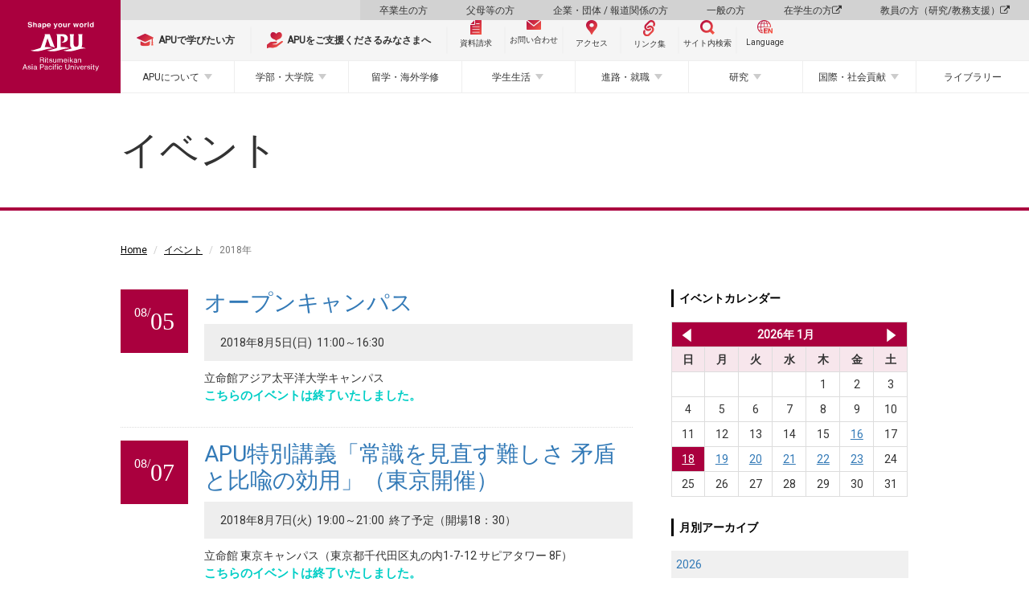

--- FILE ---
content_type: text/html;charset=UTF-8
request_url: https://www.apu.ac.jp/home/event/yearly/?year=2018&page=21
body_size: 78860
content:
<!DOCTYPE html PUBLIC "-//W3C//DTD XHTML 1.0 Transitional//EN" "http://www.w3.org/TR/xhtml1/DTD/xhtml1-transitional.dtd"><html>
<head>
<meta http-equiv="Content-Type" content="text/html; charset=UTF-8" />
<meta name="robots" content="index,follow" />
<meta name="rating" content="general" />
<meta name="copyright" content="Copyright @ 2001-2016" /><meta name="author" content="Ritsumeikan Asia Pacific University" />
<meta name="description" content="" />
<meta name="keywords" content="海外留学、大学、apu、立命館、立命館アジア太平洋、立命館apu、別府、京都、国際貢献、国際関係、MBA、奨学金" />
<title>イベント  - 立命館アジア太平洋大学</title>
<!-- Google Tag Manager -->
<script>(function (w, d, s, l, i) {
    w[l] = w[l] || []; w[l].push({
      'gtm.start':
        new Date().getTime(), event: 'gtm.js'
    }); var f = d.getElementsByTagName(s)[0],
      j = d.createElement(s), dl = l != 'dataLayer' ? '&l=' + l : ''; j.async = true; j.src =
        'https://www.googletagmanager.com/gtm.js?id=' + i + dl; f.parentNode.insertBefore(j, f);
  })(window, document, 'script', 'dataLayer', 'GTM-PW9B43X');</script>
<!-- End Google Tag Manager -->
<meta name="viewport" content="width=device-width,initial-scale=1,user-scalable=no">
<meta http-equiv="X-UA-Compatible" content="IE=edge">

<meta name="keywords" content="海外留学、大学、apu、立命館、立命館アジア太平洋、立命館apu、別府、京都、国際貢献、国際関係、MBA、奨学金">

<link rel="stylesheet" href="https://maxcdn.bootstrapcdn.com/font-awesome/4.6.3/css/font-awesome.min.css">
<link rel="stylesheet" href="/home/css/style.css">
<link rel="stylesheet" href="/home/css/style_ex.css">
<link rel="stylesheet" href="/home/css/style_ex-2023.css">

<link href="https://fonts.googleapis.com/earlyaccess/notosansjapanese.css" rel="stylesheet" />
<link href="https://fonts.googleapis.com/css?family=Lato" rel="stylesheet">
<link href="https://fonts.googleapis.com/css?family=Open+Sans|Roboto" rel="stylesheet">

<script src="/home/js/lib/modernizr.min.js"></script>
<!--[if lt IE 9]>
  <script src="/home/js/lib/respond.min.js"></script>
  <script src="/home/js/lib/selectivizr.min.js"></script>
  <![endif]-->

<!-- head内テンプレート共通部分 -->
<link rel="shortcut icon" href="/home/favicon.ico" />
<link rel="apple-touch-icon" sizes="180x180" href="/home/apple-touch-icon-180x180.png"><!-- apple-touch-icon -->

<!-- Start of HubSpot Embed Code -->
<script type="text/javascript" id="hs-script-loader" async defer src="//js.hs-scripts.com/46369260.js"></script>
<!-- End of HubSpot Embed Code --><!--head共通部分-->
<script type="text/javascript">
piAId = '793533';
piCId = '1745';
piHostname = 'pi.pardot.com';

(function() {
	function async_load(){
		var s = document.createElement('script'); s.type = 'text/javascript';
		s.src = ('https:' == document.location.protocol ? 'https://pi' : 'http://cdn') + '.pardot.com/pd.js';
		var c = document.getElementsByTagName('script')[0]; c.parentNode.insertBefore(s, c);
	}
	if(window.attachEvent) { window.attachEvent('onload', async_load); }
	else { window.addEventListener('load', async_load, false); }
})();
</script><link rel="stylesheet" href="/home/event/style.css"></head>
<body class="event">
<!-- APUカラー変更 -->
<!-- Google Tag Manager (noscript) -->
<noscript><iframe src="https://www.googletagmanager.com/ns.html?id=GTM-PW9B43X" style="display:none;visibility:hidden" width="0" height="0"></iframe>
</noscript>
<!-- End Google Tag Manager (noscript) -->
<!-- body内テンプレート共通部分 --><!--body共通部分-->
 <!-- header -->
<header id="header">
  
  <!-- #sec-main-header -->
  <section id="sec-main-header">
    <div class="main-header-content">
      <div class="sp-header">
        <figure class="logo">
          <a href="/home/">
            <img src="/home/img/2023/logo_home_sp.svg" alt="立命館アジア太平洋大学（APU）" />
          </a>
        </figure>
        <div class="btn-floating-menu">
          <div class="in">
            <div class="icon">
              <span></span>
              <span></span>
              <span></span>
            </div>
            <b class="closed font-en">MENU</b>
            <b class="opened font-en">CLOSE</b>
          </div>
        </div>
      </div>
      <div class="pc-header">
        <figure class="logo">
          <a href="/home/">
            <img src="/home/img/2023/logo_home_pc.svg" alt="立命館アジア太平洋大学（APU）" />
          </a>
        </figure>
        <nav class="pc-nav">
          <ul class="nav-target-menu">
            <li><a href="/home/alumni/">卒業生の方</a></li>
            <li><a href="/home/parents/">父母等の方</a></li>
            <li><a href="/home/business/">企業・団体 / 報道関係の方</a></li>
            <li><a href="/home/visitors/">一般の方</a></li>
            <li><a href="/apu-portal/" target="_blank" rel="noopener">在学生の方 <span class="fa fa-external-link"></span></a></li>
            <li><a href="/secure_staff-all/facultysupport/" target="_blank" rel="noopener">教員の方（研究/教務支援） <span class="fa fa-external-link"></span></a></li>
          </ul>
          <ul class="nav-utility">
            <li class="study_at_apu"><a href="/home/admissions/"><img src="/home/img/2023/icon_study_at_apu.svg" alt="APUで学びたい方" /><span><b>APUで学びたい方</b></span></a></li>
            <li class="oneapu"><a href="/support/" target="_blank" rel="noopener"><img src="/home/img/2023/icon_oneapu.svg" alt="APUをご支援くださるみなさまへ" /><span><b>APUをご支援くださるみなさまへ</b></span></a>
            </li>
            <li class="document btn-small"><a href="http://www.apumate.net/information/request.html" target="_blank" rel="noopener"><img src="/home/img/2023/icon_document.svg" alt="資料請求" /><span>資料請求</span></a></li>
            <li class="inquiry btn-small"><a href="/home/contents/contact.html/"><img src="/home/img/2023/icon_mail.svg" alt="お問い合わせ" /><span>お問い合わせ</span></a></li>
            <li class="access btn-small"><a href="/home/contents/access.html/"><img src="/home/img/2023/icon_access.svg" alt="アクセス" /><span>アクセス</span></a></li>
            <li class="quick-links btn-small"><a href="javascript:void(0)"><img src="/home/img/2023/icon_links.svg" alt="リンク集" /><span>リンク集</span></a></li>
            <li class="search btn-small"><a href="javascript:void(0)"><img src="/home/img/2023/icon_search.svg" alt="サイト内検索" /><span>サイト内検索</span></a></li>
            <li class="language-en btn-small language"><a onclick="changeVersion(location.href, 'english');return false;" href="javascript:void(0);"><img src="/home/img/2023/icon_language_en.svg" alt="Language" /><span>Language</span></a></li>
          </ul>
          <ul class="nav-pc-menu">
            <li class="has-child">
              <a href="/home/about/">APUについて</a>
              <div class="nav-pc-menu-content">
                <div class="in">
                  <div class="in-header">
                    <h3><span>APUについて</span></h3>
                  </div>
                  <div class="in-body">
                    <ul>
                      <li>
                        <h4 class="h-link">
                          <a href="/home/experience/" target="_blank" rel="noopener">立命館アジア太平洋大学（APU）とは？</a>
                        </h4>
                        <h4 class="h-link">
                          <a href="https://www.apu.ac.jp/pageview/bg_APU_data_book_2025" target="_blank" rel="noopener">APU DATA BOOK <span class="fa fa-external-link"></span></a>
                        </h4>
                        <h4>学長・役職者紹介</h4>
                        <ul>
                          <li><a href="/home/about/content1/">学長ご挨拶</a></li>
                          <li><a href="/home/about/content2/">学長プロフィール</a></li>
                          <li><a href="/home/about/content4/">役職者一覧</a></li>
                        </ul>
                      </li>
                      <li>
                        <h4>理念と目的</h4>
                        <ul>
                          <li><a href="/home/about/content5/">開学宣言</a></li>
                          <li><a href="/home/about/content6/">APUの人材育成目的</a></li>
                          <li><a href="/home/about/content7/">APU2030ビジョンとチャレンジ・デザイン</a></li>
                          <li>
                            <h5>APUが取り組む各種方針</h5>
                            <ul>
                              <li><a href="/home/life/content67/">学生支援方針</a></li>
                              <li><a href="/home/life/content39/">障がいのある学生に対する支援について</a>
                              </li>
                              <li><a href="/home/life/content57/">性の多様性に関する基本方針と本学の環境について</a>
                              </li>
                              <li><a href="/home/about/content267/">APUのフェアトレードに関する取組み</a>
                              </li>
                            </ul>
                          </li>
                          <li><a href="/home/about/content233/">諸規程</a></li>
                          <li><a href="/home/about/content215/">立命館アジア太平洋大学の学長を担当する立命館副総長を理事会に推薦する手続きについて</a>
                          </li>
                        </ul>
                      </li>
                      <li>
                        <h4>歴史・受賞歴</h4>
                        <ul>
                          <li><a href="/home/about/content8/">APUの歴史</a></li>
                          <li><a href="/home/about/content9/">歴代学長</a></li>
                          <li><a href="/home/about/content10/">シンボルマークとタグライン</a></li>
                          <li><a href="/home/about/content44/">APU誕生物語</a></li>
                          <li><a href="/home/about/content35/">文部科学省の選定・支援実績</a></li>
                          <li><a href="/home/about/content177/">ランキング・受賞情報</a></li>
                        </ul>
                      </li>
                      <li>
                        <h4>情報公開</h4>
                        <ul>
                          <li>
                            <h5>立命館アジア太平洋大学について</h5>
                            <ul>
                              <li><a href="/home/about/content249/">基本情報</a></li>
                              <li><a href="/home/about/content250/">学生数等データ</a></li>
                              <li><a href="/home/about/content251/">教員等データ</a></li>
                              <li><a href="/home/about/content252/">施設・設備</a></li>
                              <li><a href="/home/about/content273/">学部等の設置認可申請書・設置届出書および履行状況報告書</a>
                              </li>
                              <li><a href="https://www.ritsumeikan-trust.jp/publicinfo/disclosure/apu/" target="_blank" rel="noopener">その他の情報 </a></li>
                            </ul>
                          </li>
                          <li>
                            <h5>立命館学園について</h5>
                            <ul>
                              <li><a href="/home/about/content69/">立命館憲章</a></li>
                              <li><a href="https://www.ritsumeikan-trust.jp/publicinfo/disclosure/trust/" target="_blank" rel="noopener">立命館学園の情報公開</a></li>
                            </ul>
                          </li>
                        </ul>
                      </li>
                      <li>
                        <h4>大学評価・IR</h4>
                        <ul>
                          <li><a href="/home/about/content190/">自己点検・大学評価</a></li>
                          <li><a href="/home/about/content253/">国際認証</a></li>
                          <li><a href="/home/about/content248/">IRレポート</a></li>
                        </ul>
                      </li>
                      <li>
                        <h4>大学広報</h4>
                        <ul>
                          <li><a href="/home/contents/socialmedia.html/">ソーシャルメディアアカウント一覧</a>
                          </li>
                          <li><a href="/home/about/content46/">プレスリリース</a></li>
                          <li><a href="/home/about/content202/">キャンパス写真</a></li>
                          <li><a href="/home/about/content225/">APUロゴの使用について</a></li>
                        </ul>
                      </li>
                    </ul>
                  </div>
                </div>
              </div>
            </li>
            <li class="has-child">
              <a href="/home/study/">学部・大学院</a>
              <div class="nav-pc-menu-content">
                <div class="in">
                  <div class="in-header">
                    <h3><span>学部・大学院</span></h3>
                  </div>
                  <div class="in-body">
                    <ul>
                      <li>
                        <h4>学部</h4>
                        <ul>
                          <li><a href="/aps/" target="_blank" rel="noopener">アジア太平洋学部 <span class="fa fa-external-link"></span></a></li>
                          <li><a href="/som/" target="_blank" rel="noopener">国際経営学部 <span class="fa fa-external-link"></span></a></li>
                          <li><a href="/st/" target="_blank" rel="noopener">サステイナビリティ観光学部 <span class="fa fa-external-link"></span></a></li>
                        </ul>
                        <h4 class="h-link">
                          <a href="/home/study/#common">共通教育</a>
                        </h4>
                        <ul>
                          <li><a href="/cle/" target="_blank" rel="noopener">言語教育センター <span class="fa fa-external-link"></span></a></li>
                          <li><a href="/home/study/?menuid=4#common">初年次教育</a></li>
                          <li><a href="/home/study/?menuid=5#common">学修支援</a></li>
                          <li><a href="/abroad/" target="_blank" rel="noopener">留学・海外学修 <span class="fa fa-external-link"></span></a></li>
                          <li><a href="/home/study/?menuid=7#common">ピア・ラーニング（協働学習）</a></li>
                        </ul>
                      </li>
                      <li>
                        <h4>大学院</h4>
                        <ul>
                          <li><a href="/gsa/" target="_blank" rel="noopener">アジア太平洋研究科 <span class="fa fa-external-link"></span></a></li>
                          <li><a href="/som/" target="_blank" rel="noopener">経営管理研究科 <span class="fa fa-external-link"></span></a></li>
                        </ul>
                      </li>
                      <li>
                        <h4>社会人教育</h4>
                        <ul>
                          <li><a href="/home/study/content21/">科目等履修生</a></li>
                          <li><a href="/home/society/content6/">APU&times;大分銀行 寄附講座</a></li>
                        </ul>
                      </li>
                    </ul>
                  </div>
                </div>
              </div>
            </li>
            <li>
              <a href="/abroad/" target="_blank" rel="noopener">留学・海外学修</a>
              <!-- <div class="nav-pc-menu-content">
                    <div class="in">
                        <div class="in-header">
                        <h3><span>留学・海外学習</span></h3>
                        </div>
                        <div class="in-body"></div>
                    </div>
                    </div> -->
            </li>
            <li class="has-child">
              <a href="/home/life/">学生生活</a>
              <div class="nav-pc-menu-content">
                <div class="in">
                  <div class="in-header">
                    <h3><span>学生生活</span></h3>
                  </div>
                  <div class="in-body">
                    <ul>
                      <li>
                        <h4>課外活動・地域交流</h4>
                        <ul>
                          <li><a href="/home/life/content38/">課外活動・地域交流</a></li>
                          <li><a href="https://apu-online.jp/" target="_blank" rel="noopener">サークルガイド（APU Online） <span class="fa fa-external-link"></span></a></li>
                          <li><a href="/home/life/content22/">地域交流</a></li>
                          <li><a href="/home/life/content24/">正課外活動（クラブ・サークル）</a></li>
                          <li><a href="/home/life/content25/">マルチカルチュラル・ウィーク</a></li>
                          <li><a href="/home/life/content27/">天空祭（学園祭）</a></li>
                        </ul>
                      </li>
                      <li>
                        <h4>APハウス</h4>
                        <ul>
                          <li>
                            <h5>施設概要</h5>
                            <ul>
                              <li><a href="/home/life/content1/">施設概要</a></li>
                              <li><a href="/home/life/content35/">シェアタイプ（AP House 2）</a>
                              </li>
                              <li><a href="/home/life/content36/">個室タイプ（AP House 1、2）</a>
                              </li>
                              <li><a href="/home/life/content37/">共有スペース（AP House 1、2）</a>
                              </li>
                              <li><a href="/home/life/content68/">個室・共有スペース（AP House
                                  5）</a></li>
                            </ul>
                          </li>
                          <li><a href="/home/life/content3/">RA（レジデント・アシスタント）とは</a></li>
                          <li><a href="/home/life/content4/">交流企画</a></li>
                          <li><a href="/home/life/content28/">教育プログラム</a></li>
                          <li><a href="/home/life/content5/">APハウス１・２・５の寮生が負担すべき経費</a></li>
                        </ul>
                      </li>
                      <li>
                        <h4>オナーズプログラム（HPGC）</h4>
                        <ul>
                          <li><a href="/home/life/content51/">プログラムの理念</a></li>
                          <li><a href="/home/life/content52/">プログラムの特徴</a></li>
                          <li><a href="/home/life/content58/">プログラム内容</a></li>
                          <li><a href="/home/life/content53/">プログラム修了者一覧</a></li>
                        </ul>
                      </li>
                      <li>
                        <h4>学費と奨学金</h4>
                        <ul>
                          <li><a href="/home/life/content61/">学費の全体案内</a></li>
                          <li><a href="/home/life/content9/">学費（学部）</a></li>
                          <li><a href="/home/life/content32/">学費（大学院）</a></li>
                          <li><a href="/home/life/content31/">在学時に申請可能な奨学金</a></li>
                        </ul>
                      </li>
                      <li>
                        <h4>別府での生活</h4>
                        <ul>
                          <li><a href="/home/life/content14/">別府の紹介</a></li>
                          <li><a href="/home/life/content15/">住居情報</a></li>
                          <li><a href="/home/life/content16/">食事と買い物</a></li>
                          <li><a href="/home/life/content17/">交通手段</a></li>
                        </ul>
                      </li>
                      <li>
                        <h4>各種サポート</h4>
                        <ul>
                          <li><a href="/home/life/content29/">健康管理</a></li>
                          <li><a href="/home/career/">進路・就職</a></li>
                          <li><a href="/home/contents/contact.html/#info1">オフィス一覧</a></li>
                          <li><a href="/home/life/content67/">学生支援方針</a></li>
                          <li><a href="/home/life/content39/">障がいのある学生に対する支援について</a></li>
                          <li><a href="/home/life/content57/">性の多様性に関する基本方針と本学の環境について</a></li>
                          <li><a href="/home/life/content70/">ハラスメント相談</a></li>
                        </ul>
                      </li>
                      <li>
                        <h4>キャンパス・施設案内</h4>
                        <ul>
                          <li><a href="/home/contents/campusmap.html/">キャンパスマップ</a></li>
                          <li><a href="/home/greencommons/">グリーンコモンズ</a></li>
                        </ul>
                      </li>
                      <li>
                        <h4 class="h-link"><a href="/home/life/content34/">キャンパスカレンダー</a></h4>
                        <h4>災害・緊急時の対応</h4>
                        <ul>
                          <li><a href="/home/life/content40/">緊急災害対応ハンドブック</a></li>
                        </ul>
                      </li>
                      <li>
                        <h4 class="h-link"><a href="/studentsupport/">Student Services</a></h4>
                        <h4 class="h-link"><a href="/home/alumni/content4/">証明書発行</a></h4>
                      </li>
                    </ul>
                  </div>
                </div>
              </div>
            </li>
            <li class="has-child">
              <a href="/home/career/">進路・就職</a>
              <div class="nav-pc-menu-content">
                <div class="in">
                  <div class="in-header">
                    <h3><span>進路・就職</span></h3>
                  </div>
                  <div class="in-body">
                    <ul>
                      <li>
                        <h4>APUのキャリア教育</h4>
                        <ul>
                          <li><a href="/home/career/content1/">キャリア開発プログラム</a></li>
                          <li><a href="/home/career/content3/">インターンシップ</a></li>
                          <li><a href="/home/career/content4/">エクステンション講座</a></li>
                        </ul>
                      </li>
                      <li>
                        <h4>進路・就職状況</h4>
                        <ul>
                          <li><a href="/home/career/content7/">主な就職先企業・団体、進学先一覧</a></li>
                          <li><a href="/home/career/content9/">進路・就職状況</a></li>
                        </ul>
                      </li>
                      <li>
                        <h4>採用をお考えの方へ</h4>
                        <ul>
                          <li><a href="/home/career/content8/">採用をお考えの方へ</a></li>
                          <li><a href="/careers/" target="_blank" rel="noopener">キャリアサポートへ
                              <span class="fa fa-external-link"></span></a></li>
                        </ul>
                      </li>
                      <li>
                        <h4>世界を変える卒業生たち</h4>
                        <ul>
                          <li><a href="/home/career/content10/">世界を変える卒業生たち</a></li>
                        </ul>
                      </li>
                      <li>
                        <h4 class="h-link"><a href="/careers/" target="_blank" rel="noopener">キャリアサポートのページ <span class="fa fa-external-link"></span></a></h4>
                      </li>

                      <li>
                        <h4 class="h-link"><a href="/apu-startup/" target="_blank" rel="noopener">APU起業部とは <span class="fa fa-external-link"></span></a></h4>
                      </li>


                    </ul>
                  </div>
                </div>
              </div>
            </li>
            <li class="has-child">
              <a href="/home/research/">研究</a>
              <div class="nav-pc-menu-content">
                <div class="in">
                  <div class="in-header">
                    <h3><span>研究</span></h3>
                  </div>
                  <div class="in-body">
                    <ul>
                      <li>
                        <h4>ニュース</h4>
                        <ul>
                          <li><a href="/home/research/content13/">What's New</a></li>
                          <li><a href="/home/research/content11/">Outreach Research Office
                              Newsletter</a></li>
                        </ul>
                      </li>
                      <li>
                        <h4>研究シーズ集</h4>
                        <ul>
                          <li><a href="/home/research/seeds/">研究シーズ集</a></li>
                        </ul>
                      </li>
                      <li>
                        <h4>研究実績</h4>
                        <ul>
                          <li>
                            <h5>科学研究費助成事業（科研費）採択課題</h5>
                            <ul>
                              <li><a href="/home/research/content7/">科学研究費助成事業（科研費）採択課題</a>
                              </li>
                              <li><a href="/home/research/content8/">過去の採択課題</a></li>
                            </ul>
                          </li>
                        </ul>
                      </li>
                      <li>
                        <h4>産学官連携</h4>
                        <ul>
                          <li><a href="/home/research/content10/">産学官連携による研究の取り組み</a></li>
                        </ul>
                      </li>
                      <li>
                        <h4>研究センター</h4>
                        <ul>
                          <li><a href="/rcaps/" target="_blank" rel="noopener">立命館アジア太平洋研究センター（RCAPS）<span class="fa fa-external-link"></span></a></li>
                          <li><a href="/cil/" target="_blank" rel="noopener">インクルーシブ・リーダーシップセンター（CIL）<span class="fa fa-external-link"></span></a></li>

                          <li><a href="/home/research/apu-next/">APU次世代事業構想センター（APU-NEXT）</a></li>
                          <li><a href="/home/research/cdit/">CDIT研究センター</a></li>
                          <li><a href="/home/research/ceev/">環境進化センター（CEEV）</a></li>
                          <li>
                            <a href="" class="header-none-link">環境研究センター（ESC）※仮称。ページ準備中</a>
                            <style>
                              #sec-main-header .header-none-link {
                                pointer-events: none;
                              }

                              #sec-main-header .header-none-link::after {
                                display: none;
                              }
                            </style>
                          </li>
                        </ul>
                      </li>
                      <li>
                        <h4>教員情報</h4>
                        <ul>
                          <li><a href="https://researcher.apu.ac.jp/apuhp/KgApp" target="_blank" rel="noopener">教員紹介
                              <span class="fa fa-external-link"></span></a></li>
                          <li><a href="https://ritsumei.repo.nii.ac.jp/" target="_blank" rel="noopener">立命館学術成果リポジトリ
                              <span class="fa fa-external-link"></span></a></li>
                        </ul>
                      </li>
                      <li>
                        <h4>研究倫理・研究データポリシー</h4>
                        <ul>
                          <li><a href="/home/research/content6/">研究不正防止への取り組み</a></li>
                          <li><a href="/home/research/content5/">公的研究費の負債使用防止への取り組み</a></li>
                          <li><a href="/home/research/content14/">研究データポリシー</a></li>
                        </ul>
                      </li>
                    </ul>
                  </div>
                </div>
              </div>
            </li>
            <li class="has-child">
              <a href="/home/society/">国際・社会貢献</a>
              <div class="nav-pc-menu-content">
                <div class="in">
                  <div class="in-header">
                    <h3><span>国際・社会貢献</span></h3>
                  </div>
                  <div class="in-body">
                    <ul>
                      <li>
                        <h4>社会連携・地域連携の理念と方針</h4>
                        <ul>
                          <li><a href="/home/society/content48/">社会連携・地域連携の理念と方針</a></li>
                          <li><a href="/connection-hub/" target="_blank">APU Connection Hub</a></li>
                        </ul>
                        <h4>国際協力・地域連携事業</h4>
                        <ul>
                          <li><a href="/home/society/content1/">人材育成支援無償事業（JDS）</a></li>
                          <li><a href="/home/society/content2/">JICA受託研修</a></li>
                          <li><a href="/home/society/content46/">寄附講座</a></li>
                        </ul>
                      </li>
                      <li>
                        <h4>地域交流</h4>
                        <ul>
                          <li><a href="/home/society/content3/">連携協定・友好協定</a></li>
                          <li><a href="/home/society/content42/">学生を交流イベントに招待したい</a></li>
                        </ul>
                      </li>
                      <li>
                        <h4>公開講座</h4>
                        <ul>
                          <li><a href="/home/society/content6/">APU×大分銀行 寄附講座</a></li>
                        </ul>
                      </li>
                      <li>
                        <h4 class="h-link"><a href="http://apu-confucius.com/" target="_blank" rel="noopener">孔子学院</a>
                        </h4>
                      </li>
                      <li>
                        <h4>関連事業リンク</h4>
                        <ul>
                          <li><a href="/home/society/content10/">別府市泉都まちづくりネットワーク</a></li>
                          <li><a href="/home/society/content11/">大学コンソーシアムおおいた</a></li>
                          <li><a href="/home/society/content12/">地域連携研究コンソーシアム大分</a></li>
                          <li><a href="/home/society/content13/">とよのまなびコンソーシアムおおいた</a></li>
                          <li><a href="/home/society/content14/">大分高等教育協議会</a></li>
                          <li><a href="/home/society/content47/">大学等による「おおいた創生」推進協議会</a></li>
                        </ul>
                      </li>
                    </ul>
                  </div>
                </div>
              </div>
            </li>
            <li>
              <a href="/media/" target="_blank" rel="noopener">ライブラリー</a>
            </li>
          </ul>
        </nav>
        <!-- 合格発表バナー -->
        <!--
<div class="btn_gohi">
  <a href="#">
    <b>合格発表（国内学生入試）</b>
    <small class="font-en">Japanese and Domestic Admissions Results</small>
  </a>
</div>
-->
        <!-- 合格発表バナー ここまで-->
      </div>
    </div>
  </section>
  <!-- / #sec-main-header -->
</header>
<!-- / header -->
<!-- スマホフローティングメニュー -->
<div id="sp-floating-menu" class="floating-item">
  <div class="floating-container">
    <div class="floating-inner">
      <!-- 合格発表バナー -->
      <!--
<div class="btn_gohi">
  <a href="#">
    <b>合格発表（国内学生入試）</b>
    <small class="font-en">Japanese and Domestic Admissions Results</small>
  </a>
</div>
-->
      <!-- 合格発表バナー ここまで-->
      <ul class="nav-utility">
        <li class="study_at_apu"><a href="/home/admissions/"><img src="/home/img/2023/icon_study_at_apu.svg" alt="APUで学びたい方" /><span><b>APUで学びたい方</b></span></a></li>
        <li class="oneapu"><a href="/support/" target="_blank" rel="noopener"><img src="/home/img/2023/icon_oneapu.svg" alt="APUをご支援くださるみなさまへ" /><span><b>APUをご支援くださるみなさまへ</b></span></a></li>
        <li class="document btn-small"><a href="http://www.apumate.net/information/request.html" target="_blank" rel="noopener"><img src="/home/img/2023/icon_document.svg" alt="資料請求" /><span>資料請求</span></a>
        </li>
        <li class="inquiry btn-small"><a href="/home/contents/contact.html/"><img src="/home/img/2023/icon_mail.svg" alt="お問い合わせ" /><span>お問い合わせ</span></a></li>
        <li class="access btn-small"><a href="/home/contents/access.html/"><img src="/home/img/2023/icon_access.svg" alt="アクセス" /><span>アクセス</span></a></li>
        <li class="quick-links btn-small"><a href="javascript:void(0)"><img src="/home/img/2023/icon_links.svg" alt="リンク集" /><span>リンク集</span></a></li>
        <li class="search btn-small"><a href="javascript:void(0)"><img src="/home/img/2023/icon_search.svg" alt="サイト内検索" /><span>サイト内検索</span></a></li>
        <li class="language-en btn-small language"><a onclick="changeVersion(location.href, 'english');return false;" href="javascript:void(0);"><img src="/home/img/2023/icon_language_en.svg" alt="Language" /><span>Language</span></a></li>
      </ul>
      <ul class="sp-menu-list sp-list">
        <li class="sp-menu-item">
          <a href="/home/about/">
            <h3>APUについて</h3>
          </a>
        </li>
        <li class="sp-menu-item">
          <a href="/aps/" target="_blank" rel="noopener">
            <h3>アジア太平洋学部（APS） <span class="fa fa-external-link"></span></h3>
          </a>
        </li>
        <li class="sp-menu-item">
          <a href="/som/" target="_blank" rel="noopener">
            <h3>国際経営学部（APM） <span class="fa fa-external-link"></span></h3>
          </a>
        </li>
        <li class="sp-menu-item">
          <a href="/st/" target="_blank" rel="noopener">
            <h3>サステイナビリティ観光学部（ST） <span class="fa fa-external-link"></span></h3>
          </a>
        </li>
        <li class="sp-menu-item">
          <a href="/gsa/" target="_blank" rel="noopener">
            <h3>アジア太平洋研究科（GSA） <span class="fa fa-external-link"></span></h3>
          </a>
        </li>
        <li class="sp-menu-item">
          <a href="/som/" target="_blank" rel="noopener">
            <h3>経営管理研究科（MBA） <span class="fa fa-external-link"></span></h3>
          </a>
        </li>
        <li class="sp-menu-item">
          <a href="/home/study/">
            <h3>共通教育</h3>
          </a>
        </li>
        <li class="sp-menu-item">
          <a href="/abroad/" target="_blank" rel="noopener">
            <h3>留学・海外学修 <span class="fa fa-external-link"></span></h3>
          </a>
        </li>
        <li class="sp-menu-item">
          <a href="/home/life/">
            <h3>学生生活</h3>
          </a>
        </li>
        <li class="sp-menu-item">
          <a href="/home/career/">
            <h3>進路・就職</h3>
          </a>
        </li>
        <li class="sp-menu-item">
          <a href="/home/research/">
            <h3>研究</h3>
          </a>
        </li>
        <li class="sp-menu-item">
          <a href="/home/society/">
            <h3>国際・社会貢献</h3>
          </a>
        </li>
        <li class="sp-menu-item">
          <a href="/media/" target="_blank" rel="noopener">
            <h3>ライブラリー <span class="fa fa-external-link"></span></h3>
          </a>
        </li>
      </ul>
    </div>
    <ul class="sp-target-menu sp-list">
      <li class="sp-menu-item"><a href="/home/alumni/">
          <h3>卒業生の方</h3>
        </a></li>
      <li class="sp-menu-item"><a href="/home/parents/">
          <h3>父母等の方</h3>
        </a></li>
      <li class="sp-menu-item"><a href="/home/business/">
          <h3>企業・団体 / 報道関係の方</h3>
        </a></li>
      <li class="sp-menu-item"><a href="/home/visitors/">
          <h3>一般の方</h3>
        </a></li>
      <li class="sp-menu-item"><a href="/apu-portal/" target="_blank" rel="noopener">
          <h3>在学生の方</h3>
        </a></li>
      <li class="sp-menu-item"><a href="/secure_staff-all/facultysupport/" target="_blank" rel="noopener">
          <h3>教員の方（研究/教務支援） <span class="fa fa-external-link"></span></h3>
        </a></li>
    </ul>
    <div class="sns-links">
      <span class="lead font-en">Connect with us</span>
      <ul>
        <li><a target="_blank" rel="noopener" href="https://www.instagram.com/ritsumeikanapu/"><img alt="instagram" src="/home/img/2023/icon_instagram.svg" /></a></li>
        <li><a target="_blank" rel="noopener" href="https://x.com/ritsumeikanapu/"><img alt="X" src="/home/img/2023/icon_X.svg" width="25" /></a></li>
        <li><a target="_blank" rel="noopener" href="http://www.facebook.com/Ritsumeikan.APU"><img alt="facebook" src="/home/img/2023/icon_facebook.svg" /></a></li>
        <li><a target="_blank" rel="noopener" href="https://www.youtube.com/user/RitsumeikanAPU"><img alt="YouTube" src="/home/img/2023/icon_youtube.svg" /></a></li>
        <li><a target="_blank" rel="noopener" href="http://www.linkedin.com/edu/ritsumeikan-asia-pacific-university-14275"><img alt="linkedin" src="/home/img/2023/icon_linkedin.svg" /></a></li>
      </ul>
    </div>
  </div>
</div>
<!-- スマホフローティングメニュー ここまで -->
<!-- フローティングリンク集 -->
<div id="floating-quick-links" class="floating-item">
  <div class="floating-container">
    <div class="btn-close">
      <div class="in"></div>
    </div>
    <div class="floating-header">
      <h3>
        <img src="/home/img/2023/icon_links.svg" alt="リンク集" />
        <span>リンク集</span>
      </h3>
    </div>
    <div class="floating-inner">
      <ul class="links-list">
        <li class="links-item"><a href="/home/about/content249/">大学基本情報</a></li>
        <li class="links-item"><a href="/home/study/">教育</a></li>
        <li class="links-item"><a href="/home/exchange/">留学・海外学習</a></li>
        <li class="links-item"><a href="https://researcher.apu.ac.jp/apuhp/KgApp" target="_blank" rel="noopener">教員紹介</a></li>
        <li class="links-item"><a href="/home/life/content1/">APハウス（学生寮）</a></li>
        <li class="links-item"><a href="/home/life/content38/">課外活動・地域交流</a></li>
        <li class="links-item"><a href="/home/career/content7/">進路・就職</a></li>
        <li class="links-item"><a href="/home/about/content46/">プレスリリース</a></li>
      </ul>
    </div>
  </div>
</div>
<div id="floating-quick-links-overlay"></div>
<!-- フローティングリンク集 ここまで -->
<!-- フローティングサイト内検索 -->
<div id="floating-search" class="floating-item">
  <div class="floating-container">
    <form action="/home/contents/customsearch.html" class="item__search" id="search-box">
      <div>
        <input value="010200033523677021727:qldnegltzhs" name="cx" type="hidden" />
        <input value="FORID:11" name="cof" type="hidden" />
        <input value="ja" name="hl" type="hidden" />
        <input value="lang_ja" name="lr" type="hidden" />
        <input name="q" placeholder="サイト内検索" type="text" />
        <button name="sa" class="btn" type="submit"></button>
      </div>
    </form>
    <p>検索ワードを入力してください。</p>
  </div>
</div>
<div id="floating-search-overlay"></div>
<!-- フローティングサイト内検索 ここまで -->
 <div id="g_nav_close"></div>
<nav id="g_nav">
  <div class="g_wrapper">
    <div id="sp_g_brand">
      <a href="/home/">立命館アジア太平洋大学</a>
    </div>
    <!-- 合格発表バナー -->
    <!--
<div id="btn_gohi">
	<a href="#">
		合格発表（国内学生入試）<br />
		<small>Japanese and Domestic Admissions Results</small>
	</a>
</div>
-->
    <!-- 合格発表バナー ここまで-->
    <div id="sp_g_utl">
      <div><a href="/home/contents/contact.html/">お問い合わせ</a></div>
      <div><a href="http://www.apumate.net/information/request.html" target="_blank">資料請求</a></div>
      <div><a href="/home/contents/access.html/">アクセス</a></div>
    </div>
    <div id="nav_global">
      <ul class="item__category_global">
        <li class="utl__search in-g_nav">
          <form action="/home/contents/customsearch.html" class="item__search" id="search-box">
            <div>
              <input value="010200033523677021727:qldnegltzhs" name="cx" type="hidden" />
              <input value="FORID:11" name="cof" type="hidden" />
              <input value="ja" name="hl" type="hidden" />
              <input value="lang_ja" name="lr" type="hidden" />
              <input name="q" placeholder="サイト内検索" type="text" />
              <button name="sa" class="btn" type="submit"><span aria-hidden="true" class="fa fa-search"></span></button>
            </div>
          </form>
        </li>
        <li class="item__global has_child">
          <a href="/home/about/">APUについて</a>
        </li>
        <li class="item__global has_child">
          <a href="/home/admissions/">APUで学びたい方</a>
        </li>
        <li class="item__global has_child">
          <a href="/home/study/">教育</a>
        </li>
        <li class="item__global has_child">
          <a href="/home/exchange/">留学・海外学習</a>
        </li>
        <li class="item__global has_child">
          <a href="/home/life/">学生生活</a>
        </li>
        <li class="item__global has_child">
          <a href="/home/career/">進路・就職</a>
        </li>
        <li class="item__global has_child">
          <a href="/home/research/">研究</a>
        </li>
        <li class="item__global has_child">
          <a href="/home/society/">国際・社会貢献</a>
        </li>
        <li class="item__global has_child">
          <a href="/home/library/">ライブラリー</a>
        </li>
      </ul>
    </div>
    <div id="nav_target">
      <ul class="row_target">
        <li class="item__target"><a href="/home/alumni/">卒業生の方</a></li>
        <li class="item__target"><a href="/home/business/">企業・団体 / <span style="white-space: nowrap;">報道関係の方</span></a></li>
        <li class="item__target"><a target="_blank" href="https://portal2.apu.ac.jp/campusp/top.do">キャンパスターミナル（学内者向け）<span class="fa fa-external-link"></span></a></li>
      </ul>
      <ul class="row_target">
        <li class="item__target"><a href="/home/parents/">父母等の方</a></li>
        <li class="item__target"><a href="/home/visitors/">一般の方</a></li>
        <li class="item__target"><a href="/apu-portal/" target="_blank" rel="noopener">在学生の方 <span class="fa fa-external-link"></span></a></li>
      </ul>
    </div>
    <div class="nav__connect">
      <span>Connect with us:</span>
      <div class="item__sns">
          <a target="_blank" href="http://www.facebook.com/Ritsumeikan.APU"><img alt="facebook" src="/home/img/icon_facebook_c.png" /></a>
          <a target="_blank" href="https://twitter.com/ritsumeikanapu/"><img alt="twitter" src="/home/img/icon_twitter_c.png" /></a>
          <a target="_blank" href="https://www.instagram.com/ritsumeikanapu/"><img alt="instagram" src="/home/img/icon_instagram_c.png" /></a>
          <a target="_blank" href="http://www.linkedin.com/edu/ritsumeikan-asia-pacific-university-14275"><img alt="linkedin" src="/home/img/icon_linkedin_c.png" /></a>
          <a target="_blank" href="https://www.youtube.com/user/RitsumeikanAPU"><img alt="YouTube" src="/home/img/icon_youtube_c.png" /></a>
        </div>
    </div>
    <div id="btn__menuclose">
      <a class="humburger">
        <span></span>
        <span></span>
        <span></span>
      </a>
      <small class="txt__close">CLOSE</small>
    </div>
  </div>
</nav>
<!-- /#g_nav -->
<div class="list_event" id="contents">
  <div class="content__header">
      <header class="header__cate">
        <div class="inner">
          <h1 class="ttl__category">イベント</h1>
        </div>
        <!-- /.inner -->
      </header>
      <!-- /#header__cate -->
      <nav id="nav_cate" /></nav>  
      <div class="box__breadcrumb">
        <div class="inner">
          <ol class="breadcrumb">
            <li><a href="/home/">Home</a></li>
            <li><a href="/home/event/">イベント</a></li>
            <li class="active">2018年</li>
          </ol>
        </div>
        <!-- /.inner -->
      </div>
      <!-- /.box__breadcrumb -->
    </div>
    <!-- /.content__header -->
    <main class="contents_main">
      <div class="inner">
      <div class="row">
        <div class="col-md-8 mrg__btm3">
        <div class="box__list_event">
<div class="item__event">
  <div class="day"><span>08/</span>05</div>
  <div class="ttl"> <a href="/home/event/view/?event_id=1733">オープンキャンパス</a>



      <div class="spec"> <span>

  2018年8月5日(日)
  &nbsp;11:00～16:30
   
</span> <span>立命館アジア太平洋大学キャンパス</span></div>

<div class="spec"> <p class="txt__end">こちらのイベントは終了いたしました。</p>
</div>

</div>   
</div><div class="item__event">
  <div class="day"><span>08/</span>07</div>
  <div class="ttl"> <a href="/home/event/view/?event_id=1756">APU特別講義「常識を見直す難しさ 矛盾と比喩の効用」（東京開催）</a>



      <div class="spec"> <span>

  2018年8月7日(火)
  &nbsp;19:00～21:00
   &nbsp;終了予定（開場18：30）
</span> <span>立命館 東京キャンパス（東京都千代田区丸の内1-7-12 サピアタワー 8F）</span></div>

<div class="spec"> <p class="txt__end">こちらのイベントは終了いたしました。</p>
</div>

</div>   
</div><div class="item__event">
  <div class="day"><span>09/</span>14</div>
  <div class="ttl"> <a href="/home/event/view/?event_id=1754">2018年9月学位授与式(卒業式)</a>



      <div class="spec"> <span>

  2018年9月14日(金)
  &nbsp;12:00～14:30
   <br>（受付開始10:30、開場11:00）
</span> <span>ビーコンプラザ・コンベンションホール<br>
大分県別府市山の手町12-1<br>
※JR別府駅より徒歩約15分、バス約5分<br>
※公共交通機関のご利用をお願いいたします。<br>
アクセス：<a href="http://www.b-conplaza.jp/access/index.htm" target="_blank">http://www.b-conplaza.jp/access/index.htm</a>（外部サイトへ移動します）</span></div>

<div class="spec"> <p class="txt__end">こちらのイベントは終了いたしました。</p>
</div>

</div>   
</div><div class="item__event">
  <div class="day"><span>09/</span>16</div>
  <div class="ttl"> <a href="/home/event/view/?event_id=1757">世界報道写真展2018</a>



      <div class="spec"> <span>

  2018年9月16日(日)～2018年10月3日(水)
   10:00 ～ 17:00 （入場は16:30まで、会期中無休）</td>
</span> <span>立命館アジア太平洋大学　本部棟（A棟）2階　コンベンションホール</span></div>

<div class="spec"> <p class="txt__end">こちらのイベントは終了いたしました。</p>
</div>

</div>   
</div><div class="item__event">
  <div class="day"><span>09/</span>21</div>
  <div class="ttl"> <a href="/home/event/view/?event_id=1755">2018年9月入学式</a>



      <div class="spec"> <span>

  2018年9月21日(金)
  &nbsp;13:30～16:30
   （開場 12:30）
</span> <span>ビーコンプラザ・フィルハーモニアホール<br>
大分県別府市山の手町12-1<br>
※JR別府駅より徒歩約15分、バス約5分<br>
※公共交通機関のご利用をお願いいたします。<br>
アクセス：<a href="http://www.b-conplaza.jp/access/index.htm" target="_blank">http://www.b-conplaza.jp/access/index.htm</a> （外部サイトへ移動します）</span></div>

<div class="spec"> <p class="txt__end">こちらのイベントは終了いたしました。</p>
</div>

</div>   
</div><div class="item__event">
  <div class="day"><span>09/</span>29</div>
  <div class="ttl"> <a href="/home/event/view/?event_id=1760">グローバルフェスタJAPAN2018</a>



      <div class="spec"> <span>

  2018年9月29日(土)～2018年9月30日(日)
  &nbsp;10:00～17:00
   &nbsp;（※予定）</td>
</span> <span>お台場 センタープロムナード （シンボルプロムナード公園内）（予定） <br>
東京都江東区青海1-2</span></div>

<div class="spec"> <p class="txt__end">こちらのイベントは終了いたしました。</p>
</div>

</div>   
</div><div class="item__event">
  <div class="day"><span>10/</span>03</div>
  <div class="ttl"> <a href="/home/event/view/?event_id=1758">APU-NEXTセミナー： 「世界で活躍するリーダー企業 –グローバル・ニッチトップ企業のケースに学ぶ-」 第1回～第5回</a>



      <div class="spec"> <span>

  2018年10月3日(水)～2018年10月31日(水)
  &nbsp;18:30～20:00
   </td>
</span> <span>ホルトホール大分 （2Fセミナールーム）</span></div>

<div class="spec"> <p class="txt__end">こちらのイベントは終了いたしました。</p>
</div>

</div>   
</div><div class="item__event">
  <div class="day"><span>10/</span>10</div>
  <div class="ttl"> <a href="/home/event/view/?event_id=1762">「愛」の多様性を考える3日間「Love Pride」開催</a>



      <div class="spec"> <span>

  2018年10月10日(水)～2018年10月12日(金)
   </td>
</span> <span>ミレニアムホール、スチューデントホールなど</span></div>

<div class="spec"> <p class="txt__end">こちらのイベントは終了いたしました。</p>
</div>

</div>   
</div><div class="item__event">
  <div class="day"><span>10/</span>24</div>
  <div class="ttl"> <a href="/home/event/view/?event_id=1761">RCAPS カレントリサーチ・セミナー 開催</a>



      <div class="spec"> <span>

  2018年10月24日(水)
   2限
</span> <span>RCAPS研究会議室A（B棟2階）</span></div>

<div class="spec"> <p class="txt__end">こちらのイベントは終了いたしました。</p>
</div>

</div>   
</div><div class="item__event">
  <div class="day"><span>10/</span>26</div>
  <div class="ttl"> <a href="/home/event/view/?event_id=1769">RCAPS Onigiri セミナー開催</a>



      <div class="spec"> <span>

  2018年10月26日(金)
   5限
</span> <span>RCAPS研究会議室A（B棟2階）</span></div>

<div class="spec"> <p class="txt__end">こちらのイベントは終了いたしました。</p>
</div>

</div>   
</div>
        </div>
      <!-- /.box__list_event -->
      <div class="pager pc">
<ol>
<li><a href="/home/event/yearly/?year=2018&page=1">1</a></li>
<li><a href="/home/event/yearly/?year=2018&page=11">2</a></li>
<li class="WCMselected"><a href="/home/event/yearly/?year=2018&page=21">3</a></li>
<li><a href="/home/event/yearly/?year=2018&page=31">4</a></li>
<li><a href="/home/event/yearly/?year=2018&page=41">5</a></li>
</ol>
</div>
      <div class="pager sm">
<ol>
<li><a href="/home/event/yearly/?year=2018&page=1">1</a></li>
<li><a href="/home/event/yearly/?year=2018&page=11">2</a></li>
<li class="WCMselected"><a href="/home/event/yearly/?year=2018&page=21">3</a></li>
<li><a href="/home/event/yearly/?year=2018&page=31">4</a></li>
<li><a href="/home/event/yearly/?year=2018&page=41">5</a></li>
</ol>
</div>
    </div>
    <!-- .col-sm-8 -->
     <div class="col-md-4">
          <div class="row">
            <div class="mrg__btm2 col-sm-6 col-md-12">
            <h5 class="ttl__style_4">イベントカレンダー</h5>
            <div id="calender">

  <table class="calendar">
<thead>
<tr class="calendar-header">
<th colspan="7"><div style="white-space: nowrap"><a href="/home/event/monthly/?caldate=2026-01">January 2026</a></div></th>
</tr>
</thead>
<tbody align="right">
<tr>
<th style="width: 14%">S</th>
<th style="width: 14%">M</th>
<th style="width: 14%">T</th>
<th style="width: 14%">W</th>
<th style="width: 14%">T</th>
<th style="width: 14%">F</th>
<th style="width: 14%">S</th>
</tr>
<tr style="vertical-align: top;">
<td> </td><td> </td><td> </td><td> </td><td class="Thursday cur">1</td><td class="Friday">2</td><td class="Saturday">3</td></tr>
<tr style="vertical-align: top;"><td class="Sunday">4</td><td class="Monday">5</td><td class="Tuesday">6</td><td class="Wednesday">7</td><td class="Thursday">8</td><td class="Friday">9</td><td class="Saturday">10</td></tr>
<tr style="vertical-align: top;"><td class="Sunday">11</td><td class="Monday">12</td><td class="Tuesday">13</td><td class="Wednesday">14</td><td class="Thursday">15</td><td class="Friday"><a class="emphasis" href="/home/event/daily/?caldate=2026-01-16">16</a></td><td class="Saturday">17</td></tr>
<tr style="vertical-align: top;"><td class="Sunday today"><a class="emphasis" href="/home/event/daily/?caldate=2026-01-18">18</a></td><td class="Monday"><a class="emphasis" href="/home/event/daily/?caldate=2026-01-19">19</a></td><td class="Tuesday"><a class="emphasis" href="/home/event/daily/?caldate=2026-01-20">20</a></td><td class="Wednesday"><a class="emphasis" href="/home/event/daily/?caldate=2026-01-21">21</a></td><td class="Thursday"><a class="emphasis" href="/home/event/daily/?caldate=2026-01-22">22</a></td><td class="Friday"><a class="emphasis" href="/home/event/daily/?caldate=2026-01-23">23</a></td><td class="Saturday">24</td></tr>
<tr style="vertical-align: top;"><td class="Sunday">25</td><td class="Monday">26</td><td class="Tuesday">27</td><td class="Wednesday">28</td><td class="Thursday">29</td><td class="Friday">30</td><td class="Saturday">31</td></tr>
<tr style="vertical-align: top;"></tr>
</tbody>
<tfoot>
<tr>
<th colspan="3"><div style="white-space: nowrap"><a href="/home/event/monthly/?caldate=2025-12">&lt;&lt; Dec 2025</a></div></th>
<th colspan="1"></th>
<th colspan="3"><div style="white-space: nowrap"><a href="/home/event/monthly/?caldate=2026-02">Feb 2026 &gt;&gt;</a></div></th>
</tr>
</tfoot>
</table>


            </div>
        </div>
        <!-- .mrg__btm2-->
          <div class="mrg__btm2 col-sm-6 col-md-12">
          <h5 class="ttl__style_4">月別アーカイブ</h5>
<ul class="archive-year">

<li>
			<a href="/home/event/yearly/?year=2026" title="2026">2026</a>
<ul class="archive-month">
<li>
						<a href="/home/event/monthly/?year=2026&month=01" title="1">1</a>

					</li>
<li>
						<a href="/home/event/monthly/?year=2026&month=02" title="2">2</a>

					</li>
<li>
						<a href="/home/event/monthly/?year=2026&month=03" title="3">3</a>

					</li>
<li>
						<a href="/home/event/monthly/?year=2026&month=04" title="4">4</a>

					</li>
</ul>
</li>

<li>
			<a href="/home/event/yearly/?year=2025" title="2025">2025</a>
<ul class="archive-month">
<li>
						<a href="/home/event/monthly/?year=2025&month=01" title="1">1</a>

					</li>
<li>
						<a href="/home/event/monthly/?year=2025&month=02" title="2">2</a>

					</li>
<li>
						<a href="/home/event/monthly/?year=2025&month=03" title="3">3</a>

					</li>
<li>
						<a href="/home/event/monthly/?year=2025&month=04" title="4">4</a>

					</li>
<li>
						<a href="/home/event/monthly/?year=2025&month=05" title="5">5</a>

					</li>
<li>
						<a href="/home/event/monthly/?year=2025&month=06" title="6">6</a>

					</li>
<li>
						<a href="/home/event/monthly/?year=2025&month=07" title="7">7</a>

					</li>
<li>
						<a href="/home/event/monthly/?year=2025&month=08" title="8">8</a>

					</li>
<li>
						<a href="/home/event/monthly/?year=2025&month=09" title="9">9</a>

					</li>
<li>
						<a href="/home/event/monthly/?year=2025&month=10" title="10">10</a>

					</li>
<li>
						<a href="/home/event/monthly/?year=2025&month=11" title="11">11</a>

					</li>
<li>
						<a href="/home/event/monthly/?year=2025&month=12" title="12">12</a>

					</li>
</ul>
</li>

<li>
			<a href="/home/event/yearly/?year=2024" title="2024">2024</a>
<ul class="archive-month">
<li>
						<a href="/home/event/monthly/?year=2024&month=01" title="1">1</a>

					</li>
<li>
						<a href="/home/event/monthly/?year=2024&month=02" title="2">2</a>

					</li>
<li>
						<a href="/home/event/monthly/?year=2024&month=03" title="3">3</a>

					</li>
<li>
						<a href="/home/event/monthly/?year=2024&month=04" title="4">4</a>

					</li>
<li>
						<a href="/home/event/monthly/?year=2024&month=05" title="5">5</a>

					</li>
<li>
						<a href="/home/event/monthly/?year=2024&month=06" title="6">6</a>

					</li>
<li>
						<a href="/home/event/monthly/?year=2024&month=07" title="7">7</a>

					</li>
<li>
						<a href="/home/event/monthly/?year=2024&month=08" title="8">8</a>

					</li>
<li>
						<a href="/home/event/monthly/?year=2024&month=09" title="9">9</a>

					</li>
<li>
						<a href="/home/event/monthly/?year=2024&month=10" title="10">10</a>

					</li>
<li>
						<a href="/home/event/monthly/?year=2024&month=11" title="11">11</a>

					</li>
<li>
						<a href="/home/event/monthly/?year=2024&month=12" title="12">12</a>

					</li>
</ul>
</li>

<li>
			<a href="/home/event/yearly/?year=2023" title="2023">2023</a>
<ul class="archive-month">
<li>
						<a href="/home/event/monthly/?year=2023&month=01" title="1">1</a>

					</li>
<li>
						<a href="/home/event/monthly/?year=2023&month=02" title="2">2</a>

					</li>
<li>
						<a href="/home/event/monthly/?year=2023&month=03" title="3">3</a>

					</li>
<li>
						<a href="/home/event/monthly/?year=2023&month=04" title="4">4</a>

					</li>
<li>
						<a href="/home/event/monthly/?year=2023&month=05" title="5">5</a>

					</li>
<li>
						<a href="/home/event/monthly/?year=2023&month=06" title="6">6</a>

					</li>
<li>
						<a href="/home/event/monthly/?year=2023&month=07" title="7">7</a>

					</li>
<li>
						<a href="/home/event/monthly/?year=2023&month=08" title="8">8</a>

					</li>
<li>
						<a href="/home/event/monthly/?year=2023&month=09" title="9">9</a>

					</li>
<li>
						<a href="/home/event/monthly/?year=2023&month=10" title="10">10</a>

					</li>
<li>
						<a href="/home/event/monthly/?year=2023&month=11" title="11">11</a>

					</li>
<li>
						<a href="/home/event/monthly/?year=2023&month=12" title="12">12</a>

					</li>
</ul>
</li>

<li>
			<a href="/home/event/yearly/?year=2022" title="2022">2022</a>
<ul class="archive-month">
<li>
						<a href="/home/event/monthly/?year=2022&month=01" title="1">1</a>

					</li>
<li>
						<a href="/home/event/monthly/?year=2022&month=02" title="2">2</a>

					</li>
<li>
						<a href="/home/event/monthly/?year=2022&month=03" title="3">3</a>

					</li>
<li>
						<a href="/home/event/monthly/?year=2022&month=04" title="4">4</a>

					</li>
<li>
						<a href="/home/event/monthly/?year=2022&month=05" title="5">5</a>

					</li>
<li>
						<a href="/home/event/monthly/?year=2022&month=06" title="6">6</a>

					</li>
<li>
						<a href="/home/event/monthly/?year=2022&month=07" title="7">7</a>

					</li>
<li>
						<a href="/home/event/monthly/?year=2022&month=08" title="8">8</a>

					</li>
<li>
						<a href="/home/event/monthly/?year=2022&month=09" title="9">9</a>

					</li>
<li>
						<a href="/home/event/monthly/?year=2022&month=10" title="10">10</a>

					</li>
<li>
						<a href="/home/event/monthly/?year=2022&month=11" title="11">11</a>

					</li>
<li>
						<a href="/home/event/monthly/?year=2022&month=12" title="12">12</a>

					</li>
</ul>
</li>

<li>
			<a href="/home/event/yearly/?year=2021" title="2021">2021</a>
<ul class="archive-month">
<li>
						<a href="/home/event/monthly/?year=2021&month=01" title="1">1</a>

					</li>
<li>
						<a href="/home/event/monthly/?year=2021&month=02" title="2">2</a>

					</li>
<li>
						<a href="/home/event/monthly/?year=2021&month=03" title="3">3</a>

					</li>
<li>
						<a href="/home/event/monthly/?year=2021&month=04" title="4">4</a>

					</li>
<li>
						<a href="/home/event/monthly/?year=2021&month=05" title="5">5</a>

					</li>
<li>
						<a href="/home/event/monthly/?year=2021&month=06" title="6">6</a>

					</li>
<li>
						<a href="/home/event/monthly/?year=2021&month=07" title="7">7</a>

					</li>
<li>
						<a href="/home/event/monthly/?year=2021&month=08" title="8">8</a>

					</li>
<li>
						<a href="/home/event/monthly/?year=2021&month=09" title="9">9</a>

					</li>
<li>
						<a href="/home/event/monthly/?year=2021&month=10" title="10">10</a>

					</li>
<li>
						<a href="/home/event/monthly/?year=2021&month=11" title="11">11</a>

					</li>
<li>
						<a href="/home/event/monthly/?year=2021&month=12" title="12">12</a>

					</li>
</ul>
</li>

<li>
			<a href="/home/event/yearly/?year=2020" title="2020">2020</a>
<ul class="archive-month">
<li>
						<a href="/home/event/monthly/?year=2020&month=01" title="1">1</a>

					</li>
<li>
						<a href="/home/event/monthly/?year=2020&month=02" title="2">2</a>

					</li>
<li>
						<a href="/home/event/monthly/?year=2020&month=03" title="3">3</a>

					</li>
<li>
						<a href="/home/event/monthly/?year=2020&month=04" title="4">4</a>

					</li>
<li>
						<a href="/home/event/monthly/?year=2020&month=05" title="5">5</a>

					</li>
<li>
						<a href="/home/event/monthly/?year=2020&month=06" title="6">6</a>

					</li>
<li>
						<a href="/home/event/monthly/?year=2020&month=07" title="7">7</a>

					</li>
<li>
						<a href="/home/event/monthly/?year=2020&month=08" title="8">8</a>

					</li>
<li>
						<a href="/home/event/monthly/?year=2020&month=09" title="9">9</a>

					</li>
<li>
						<a href="/home/event/monthly/?year=2020&month=10" title="10">10</a>

					</li>
<li>
						<a href="/home/event/monthly/?year=2020&month=11" title="11">11</a>

					</li>
<li>
						<a href="/home/event/monthly/?year=2020&month=12" title="12">12</a>

					</li>
</ul>
</li>

<li>
			<a href="/home/event/yearly/?year=2019" title="2019">2019</a>
<ul class="archive-month">
<li>
						<a href="/home/event/monthly/?year=2019&month=01" title="1">1</a>

					</li>
<li>
						<a href="/home/event/monthly/?year=2019&month=02" title="2">2</a>

					</li>
<li>
						<a href="/home/event/monthly/?year=2019&month=03" title="3">3</a>

					</li>
<li>
						<a href="/home/event/monthly/?year=2019&month=04" title="4">4</a>

					</li>
<li>
						<a href="/home/event/monthly/?year=2019&month=05" title="5">5</a>

					</li>
<li>
						<a href="/home/event/monthly/?year=2019&month=06" title="6">6</a>

					</li>
<li>
						<a href="/home/event/monthly/?year=2019&month=07" title="7">7</a>

					</li>
<li>
						<a href="/home/event/monthly/?year=2019&month=08" title="8">8</a>

					</li>
<li>
						<a href="/home/event/monthly/?year=2019&month=09" title="9">9</a>

					</li>
<li>
						<a href="/home/event/monthly/?year=2019&month=10" title="10">10</a>

					</li>
<li>
						<a href="/home/event/monthly/?year=2019&month=11" title="11">11</a>

					</li>
<li>
						<a href="/home/event/monthly/?year=2019&month=12" title="12">12</a>

					</li>
</ul>
</li>

<li>
			<a href="/home/event/yearly/?year=2018" title="2018">2018</a>
<ul class="archive-month">
<li>
						<a href="/home/event/monthly/?year=2018&month=01" title="1">1</a>

					</li>
<li>
						<a href="/home/event/monthly/?year=2018&month=02" title="2">2</a>

					</li>
<li>
						<a href="/home/event/monthly/?year=2018&month=03" title="3">3</a>

					</li>
<li>
						<a href="/home/event/monthly/?year=2018&month=04" title="4">4</a>

					</li>
<li>
						<a href="/home/event/monthly/?year=2018&month=05" title="5">5</a>

					</li>
<li>
						<a href="/home/event/monthly/?year=2018&month=06" title="6">6</a>

					</li>
<li>
						<a href="/home/event/monthly/?year=2018&month=07" title="7">7</a>

					</li>
<li>
						<a href="/home/event/monthly/?year=2018&month=08" title="8">8</a>

					</li>
<li>
						<a href="/home/event/monthly/?year=2018&month=09" title="9">9</a>

					</li>
<li>
						<a href="/home/event/monthly/?year=2018&month=10" title="10">10</a>

					</li>
<li>
						<a href="/home/event/monthly/?year=2018&month=11" title="11">11</a>

					</li>
<li>
						<a href="/home/event/monthly/?year=2018&month=12" title="12">12</a>

					</li>
</ul>
</li>

<li>
			<a href="/home/event/yearly/?year=2017" title="2017">2017</a>
<ul class="archive-month">
<li>
						<a href="/home/event/monthly/?year=2017&month=01" title="1">1</a>

					</li>
<li>
						<a href="/home/event/monthly/?year=2017&month=02" title="2">2</a>

					</li>
<li>
						<a href="/home/event/monthly/?year=2017&month=03" title="3">3</a>

					</li>
<li>
						<a href="/home/event/monthly/?year=2017&month=04" title="4">4</a>

					</li>
<li>
						<a href="/home/event/monthly/?year=2017&month=05" title="5">5</a>

					</li>
<li>
						<a href="/home/event/monthly/?year=2017&month=06" title="6">6</a>

					</li>
<li>
						<a href="/home/event/monthly/?year=2017&month=07" title="7">7</a>

					</li>
<li>
						<a href="/home/event/monthly/?year=2017&month=08" title="8">8</a>

					</li>
<li>
						<a href="/home/event/monthly/?year=2017&month=09" title="9">9</a>

					</li>
<li>
						<a href="/home/event/monthly/?year=2017&month=10" title="10">10</a>

					</li>
<li>
						<a href="/home/event/monthly/?year=2017&month=11" title="11">11</a>

					</li>
<li>
						<a href="/home/event/monthly/?year=2017&month=12" title="12">12</a>

					</li>
</ul>
</li>

<li>
			<a href="/home/event/yearly/?year=2016" title="2016">2016</a>
<ul class="archive-month">
<li>
						<a href="/home/event/monthly/?year=2016&month=01" title="1">1</a>

					</li>
<li>
						<a href="/home/event/monthly/?year=2016&month=02" title="2">2</a>

					</li>
<li>
						<a href="/home/event/monthly/?year=2016&month=03" title="3">3</a>

					</li>
<li>
						<a href="/home/event/monthly/?year=2016&month=04" title="4">4</a>

					</li>
<li>
						<a href="/home/event/monthly/?year=2016&month=05" title="5">5</a>

					</li>
<li>
						<a href="/home/event/monthly/?year=2016&month=06" title="6">6</a>

					</li>
<li>
						<a href="/home/event/monthly/?year=2016&month=07" title="7">7</a>

					</li>
<li>
						<a href="/home/event/monthly/?year=2016&month=08" title="8">8</a>

					</li>
<li>
						<a href="/home/event/monthly/?year=2016&month=09" title="9">9</a>

					</li>
<li>
						<a href="/home/event/monthly/?year=2016&month=10" title="10">10</a>

					</li>
<li>
						<a href="/home/event/monthly/?year=2016&month=11" title="11">11</a>

					</li>
<li>
						<a href="/home/event/monthly/?year=2016&month=12" title="12">12</a>

					</li>
</ul>
</li>

<li>
			<a href="/home/event/yearly/?year=2015" title="2015">2015</a>
<ul class="archive-month">
<li>
						<a href="/home/event/monthly/?year=2015&month=01" title="1">1</a>

					</li>
<li>
						<a href="/home/event/monthly/?year=2015&month=02" title="2">2</a>

					</li>
<li>
						<a href="/home/event/monthly/?year=2015&month=03" title="3">3</a>

					</li>
<li>
						<a href="/home/event/monthly/?year=2015&month=04" title="4">4</a>

					</li>
<li>
						<a href="/home/event/monthly/?year=2015&month=05" title="5">5</a>

					</li>
<li>
						<a href="/home/event/monthly/?year=2015&month=06" title="6">6</a>

					</li>
<li>
						<a href="/home/event/monthly/?year=2015&month=07" title="7">7</a>

					</li>
<li>
						<a href="/home/event/monthly/?year=2015&month=08" title="8">8</a>

					</li>
<li>
						<a href="/home/event/monthly/?year=2015&month=09" title="9">9</a>

					</li>
<li>
						<a href="/home/event/monthly/?year=2015&month=10" title="10">10</a>

					</li>
<li>
						<a href="/home/event/monthly/?year=2015&month=11" title="11">11</a>

					</li>
<li>
						<a href="/home/event/monthly/?year=2015&month=12" title="12">12</a>

					</li>
</ul>
</li>

<li>
			<a href="/home/event/yearly/?year=2014" title="2014">2014</a>
<ul class="archive-month">
<li>
						<a href="/home/event/monthly/?year=2014&month=01" title="1">1</a>

					</li>
<li>
						<a href="/home/event/monthly/?year=2014&month=02" title="2">2</a>

					</li>
<li>
						<a href="/home/event/monthly/?year=2014&month=03" title="3">3</a>

					</li>
<li>
						<a href="/home/event/monthly/?year=2014&month=04" title="4">4</a>

					</li>
<li>
						<a href="/home/event/monthly/?year=2014&month=05" title="5">5</a>

					</li>
<li>
						<a href="/home/event/monthly/?year=2014&month=06" title="6">6</a>

					</li>
<li>
						<a href="/home/event/monthly/?year=2014&month=07" title="7">7</a>

					</li>
<li>
						<a href="/home/event/monthly/?year=2014&month=08" title="8">8</a>

					</li>
<li>
						<a href="/home/event/monthly/?year=2014&month=09" title="9">9</a>

					</li>
<li>
						<a href="/home/event/monthly/?year=2014&month=10" title="10">10</a>

					</li>
<li>
						<a href="/home/event/monthly/?year=2014&month=11" title="11">11</a>

					</li>
<li>
						<a href="/home/event/monthly/?year=2014&month=12" title="12">12</a>

					</li>
</ul>
</li>

<li>
			<a href="/home/event/yearly/?year=2013" title="2013">2013</a>
<ul class="archive-month">
<li>
						<a href="/home/event/monthly/?year=2013&month=01" title="1">1</a>

					</li>
<li>
						<a href="/home/event/monthly/?year=2013&month=02" title="2">2</a>

					</li>
<li>
						<a href="/home/event/monthly/?year=2013&month=03" title="3">3</a>

					</li>
<li>
						<a href="/home/event/monthly/?year=2013&month=04" title="4">4</a>

					</li>
<li>
						<a href="/home/event/monthly/?year=2013&month=05" title="5">5</a>

					</li>
<li>
						<a href="/home/event/monthly/?year=2013&month=06" title="6">6</a>

					</li>
<li>
						<a href="/home/event/monthly/?year=2013&month=07" title="7">7</a>

					</li>
<li>
						<a href="/home/event/monthly/?year=2013&month=08" title="8">8</a>

					</li>
<li>
						<a href="/home/event/monthly/?year=2013&month=09" title="9">9</a>

					</li>
<li>
						<a href="/home/event/monthly/?year=2013&month=10" title="10">10</a>

					</li>
<li>
						<a href="/home/event/monthly/?year=2013&month=11" title="11">11</a>

					</li>
<li>
						<a href="/home/event/monthly/?year=2013&month=12" title="12">12</a>

					</li>
</ul>
</li>

<li>
			<a href="/home/event/yearly/?year=2012" title="2012">2012</a>
<ul class="archive-month">
<li>
						<a href="/home/event/monthly/?year=2012&month=04" title="4">4</a>

					</li>
<li>
						<a href="/home/event/monthly/?year=2012&month=05" title="5">5</a>

					</li>
<li>
						<a href="/home/event/monthly/?year=2012&month=06" title="6">6</a>

					</li>
<li>
						<a href="/home/event/monthly/?year=2012&month=07" title="7">7</a>

					</li>
<li>
						<a href="/home/event/monthly/?year=2012&month=08" title="8">8</a>

					</li>
<li>
						<a href="/home/event/monthly/?year=2012&month=09" title="9">9</a>

					</li>
<li>
						<a href="/home/event/monthly/?year=2012&month=10" title="10">10</a>

					</li>
<li>
						<a href="/home/event/monthly/?year=2012&month=11" title="11">11</a>

					</li>
<li>
						<a href="/home/event/monthly/?year=2012&month=12" title="12">12</a>

					</li>
</ul>
</li>

</ul>

          </div>
          <!-- .mrg__btm2-->
        </div>
        <!-- /.row -->
        </div>
        <!-- .col-sm-4-->
      </div>
      <!-- .row-->
    </div>
    <!-- .inner-->
      
</main></div>
    <p class="pagetop"><a href="#">
    <span class="fa fa-angle-double-up"></span>
    <small>PAGETOP</small></a></p>
  <!-- /.contents -->
 <div id="g_footer">
  <nav class="nav__footer">
    <div class="inner">
      <ul>
        <li><a href="/home/contents/sitepolicy.html/">サイトポリシー</a></li>
        <li><a href="/home/contents/sitemap.html/">サイトマップ</a></li>
        <li><a href="/home/contents/privacypolicy.html/">プライバシーポリシー</a></li>
        <li><a href="/home/contents/jobs.html/">採用情報</a></li>
        <li><a target="_blank" href="https://www.ritsumeikan-trust.jp/publicinfo/disclosure/apu/">情報公開 <span aria-hidden="true" class="fa fa-external-link"></span></a></li>
        <li><a href="/home/contents/academy.html/">立命館学園</a></li>
        <li><a target="_blank" href="https://www.ritsumeikan-trust.jp/">学校法人立命館 <span aria-hidden="true" class="fa fa-external-link"></span></a></li>
      </ul>
    </div>
    <!-- /.inner -->
  </nav>
  <!-- /.nav__footer -->
  <div class="info__footer">
    <div class="inner">
      <div class="foot_apu">
        <div class="footer__brand">
          <a href="/home/"><img src="/home/img/svg_logo-APU-land.svg" alt="" /></a>
        </div>
        <!-- /.footer__brand -->
        <div class="info_apu">
          <dl>
            <dt>立命館アジア太平洋大学</dt>
            <dd>〒874-8577　大分県別府市十文字原1-1</dd>
          </dl>
          <!-- /.txt__copy -->
        </div>
        <!-- /.info_apu -->
      </div>
      <div class="foot_bnrs">
        <ul>
          <li class="logo-AACSB"><a href="/home/about/content253/#AACSB"><img src="/home/img/svg_logo-AACSB.svg" alt="" /></a></li>
          <li class="logo-AMBA"><a href="/home/about/content253/#AMBA"><img src="/home/img/home/svg_logo_AMBA.svg" alt="AMBA" /></a></li>
          <li class="logo-TedQual"><a href="/home/about/content253/#TedQual"><img src="/home/img/home/logo_tedqual_201105.png" alt="TedQual" /></a></li>
          <li class="logo-SGU"><a href="/home/global/"><img src="/home/img/svg_logo-SGU.svg" alt="" /></a></li>
          <li class="logo-JUAA"><a href="/home/about/content190/#JUAA"><img src="/home/img/svg_logo-juaa.svg" alt="" /></a></li>
          <li class="logo-FRME"><a href="/home/news/article/?storyid=3275"><img src="/home/img/PRME_logo.png" alt="" /></a></li>
        </ul>
      </div>
      <!-- /.foot_bnrs -->
    </div>
    <!-- /.inner -->
    <p class="txt__copy">Copyright (c) 2016 Ritsumeikan Asia Pacific University</p>
  </div>
  <!-- /.info__footer -->
</div>
<!--div /#g_footer -->
<!-- #EndLibraryItem -->
<script src="/home/js/jquery.min.js"></script>
<script src="/home/js/bootstrap/bootstrap.min.js"></script>
<script src="/home/js/lib/jquery.cookie.js"></script>
<script src="/home/js/lib/jquery.easing.min.js"></script>
<script src="/home/js/lib/magnific-popup/jquery.magnific-popup.min.js"></script>
<script src="/home/js/lib/jquery.matchHeight-min.js"></script>
<script src="/home/js/lib/velocity.min.js"></script>
<script src="/home/js/lib/imagesloaded.pkgd.min.js"></script>
<script src="/home/js/lib/jquery.rwdImageMaps.min.js"></script>
<script src="/home/js/common.js"></script>
<script src="/home/js/common-2023.js"></script>
<script src="/home/js/noopener.js"></script>
 <script src="/home/js/event.js"></script>
<script src="/home/js/eventcalendar.js"></script></body>
</html>


--- FILE ---
content_type: text/css;charset=UTF-8
request_url: https://www.apu.ac.jp/home/css/style_ex-2023.css/
body_size: 36549
content:
header#header {
  font-size: 10px;
  position: fixed;
  width: 100%;
  z-index: 1000;
  top: 0;
  left: 0;
}

#sec-emergency {
  background-color: #fdf150;
  position: relative;
  z-index: 100;
}

#sec-emergency a {
  display: -webkit-box;
  display: -ms-flexbox;
  display: flex;
  -webkit-box-align: center;
  -ms-flex-align: center;
  align-items: center;
  min-height: 60px;
  padding: 20px 50px 20px 30px;
  color: #000000;
  text-decoration: none;
  z-index: 10;
}

#sec-emergency a i.icon {
  -ms-flex-negative: 0;
  flex-shrink: 0;
  width: 22.8px;
}

#sec-emergency a i.icon img {
  width: 100%;
}

#sec-emergency a:hover i.icon img {
  opacity: 1;
}

#sec-emergency a div.txt {
  padding-left: 10px;
  text-decoration: underline;
}

#sec-emergency a div.txt b {
  font-size: 1.6em;
}

#sec-emergency a div.txt small {
  font-size: 1.4em;
}

#sec-emergency div.btn-close {
  position: absolute;
  padding: 20px 10px;
  right: 20px;
  top: 50%;
  -webkit-transform: translateY(-50%);
  transform: translateY(-50%);
  z-index: 20;
  cursor: pointer;
}

#sec-emergency div.btn-close .in {
  position: relative;
  display: inline-block;
  width: 17px;
  height: 1px;
  background-color: #000000;
  -webkit-transform: rotate(45deg);
  transform: rotate(45deg);
  vertical-align: middle;
}

#sec-emergency div.btn-close .in::before {
  content: "";
  position: absolute;
  top: 0;
  left: 0;
  width: 100%;
  height: 100%;
  background-color: #000000;
  -webkit-transform: rotate(90deg);
  transform: rotate(90deg);
}

#sec-event-info {
  background-color: #fd9550;
  position: relative;
  z-index: 100;
}

#sec-event-info .swiper-slide {
  display: -webkit-box;
  display: -ms-flexbox;
  display: flex;
  -webkit-box-align: center;
  -ms-flex-align: center;
  align-items: center;
  padding: 20px 50px 20px 30px;
  font-size: 1.6em;
  color: #000000;
  text-decoration: none;
  z-index: 10;
  position: relative;
  width: 100%;
  height: auto;
  word-break: break-word;
}

#sec-event-info .swiper-slide a.permalink {
  position: absolute;
  top: 0;
  left: 0;
  width: 100%;
  height: 100%;
}

#sec-event-info .swiper-count {
  position: absolute;
  left:30px;
  bottom:5%;
}

#sec-event-info div.btn-close {
  position: absolute;
  padding: 20px 10px;
  right: 20px;
  top: 50%;
  -webkit-transform: translateY(-50%);
  transform: translateY(-50%);
  z-index: 20;
  cursor: pointer;
}

#sec-event-info div.btn-close .in {
  position: relative;
  display: inline-block;
  width: 17px;
  height: 1px;
  background-color: #000000;
  -webkit-transform: rotate(45deg);
  transform: rotate(45deg);
  vertical-align: middle;
}

#sec-event-info div.btn-close .in::before {
  content: "";
  position: absolute;
  top: 0;
  left: 0;
  width: 100%;
  height: 100%;
  background-color: #000000;
  -webkit-transform: rotate(90deg);
  transform: rotate(90deg);
}

#sec-main-header .main-header-content {
  position: relative;
  z-index: 100;
}

#sec-main-header .sp-header {
  height: 70px;
  background-color: #aa003e;
  display: -webkit-box;
  display: -ms-flexbox;
  display: flex;
  -webkit-box-align: center;
  -ms-flex-align: center;
  align-items: center;
  -webkit-box-pack: justify;
  -ms-flex-pack: justify;
  justify-content: space-between;
}

#sec-main-header .sp-header figure.logo {
  padding-left: 15px;
  padding-top: 6px;
}

#sec-main-header .sp-header figure.logo a:hover img {
  opacity: 1;
}

#sec-main-header .sp-header .btn-floating-menu {
  position: relative;
  width: 85px;
  height: 100%;
  cursor: pointer;
}

#sec-main-header .sp-header .btn-floating-menu .in {
  text-align: center;
  position: absolute;
  top: 55%;
  left: 50%;
  -webkit-transform: translate(-50%, -50%) rotate(0deg);
  transform: translate(-50%, -50%) rotate(0deg);
  display: block;
}

#sec-main-header .sp-header .btn-floating-menu .in b {
  color: #ffffff;
  padding-top: 5px;
}

#sec-main-header .sp-header .btn-floating-menu .in>div.icon {
  display: block;
  width: 20px;
  height: 16px;
  margin: 0 auto;
  -webkit-transform: rotate(0deg);
  transform: rotate(0deg);
  -webkit-transition: -webkit-transform 0.3s;
  transition: -webkit-transform 0.3s;
  transition: transform 0.3s;
  transition: transform 0.3s, -webkit-transform 0.3s;
}

#sec-main-header .sp-header .btn-floating-menu .in>div.icon span {
  display: inline-block;
  -webkit-transition: all 0.3s;
  transition: all 0.3s;
  -webkit-box-sizing: border-box;
  box-sizing: border-box;
  position: absolute;
  left: 0;
  width: 100%;
  height: 2px;
  background-color: #ffffff;
  -webkit-transition: -webkit-transform 0.3s;
  transition: -webkit-transform 0.3s;
  transition: transform 0.3s;
  transition: transform 0.3s, -webkit-transform 0.3s;
}

#sec-main-header .sp-header .btn-floating-menu .in>div.icon span:nth-of-type(1) {
  top: 0;
}

#sec-main-header .sp-header .btn-floating-menu .in>div.icon span:nth-of-type(2) {
  -webkit-transition: all 0.6s;
  transition: all 0.6s;
  opacity: 1;
  top: calc(50% - 1px);
}

#sec-main-header .sp-header .btn-floating-menu .in>div.icon span:nth-of-type(3) {
  bottom: 0;
}

#sec-main-header .sp-header .btn-floating-menu .in .closed {
  display: block;
}

#sec-main-header .sp-header .btn-floating-menu .in .opened {
  display: none;
}

#sec-main-header .sp-header .btn-floating-menu.on .in .icon {
  -webkit-transform: rotate(45deg);
  transform: rotate(45deg);
}

#sec-main-header .sp-header .btn-floating-menu.on .in .icon span:nth-of-type(1) {
  top: calc(50% - 1px);
}

#sec-main-header .sp-header .btn-floating-menu.on .in .icon span:nth-of-type(2) {
  background-color: inherit;
}

#sec-main-header .sp-header .btn-floating-menu.on .in .icon span:nth-of-type(3) {
  top: calc(50% - 1px);
  -webkit-transform: rotate(90deg);
  transform: rotate(90deg);
}

#sec-main-header .sp-header .btn-floating-menu.on .in .closed {
  display: none;
}

#sec-main-header .sp-header .btn-floating-menu.on .in .opened {
  display: block;
}

@media only screen and (min-width: 1025px) {
  #sec-main-header .sp-header {
    display: none;
  }
}

#sec-main-header .pc-header {
  display: none;
  position: relative;
}

@media only screen and (min-width: 1025px) {
  #sec-main-header .pc-header {
    display: -webkit-box;
    display: -ms-flexbox;
    display: flex;
    background-color: #f5f5f5;
  }

  #sec-main-header .pc-header figure.logo {
    background-color: #aa003e;
    -ms-flex-negative: 0;
    flex-shrink: 0;
    width: 150px;
  }

  #sec-main-header .pc-header figure.logo a {
    display: -webkit-box;
    display: -ms-flexbox;
    display: flex;
    -webkit-box-align: center;
    -ms-flex-align: center;
    align-items: center;
    -webkit-box-pack: center;
    -ms-flex-pack: center;
    justify-content: center;
    width: 100%;
    height: 100%;
  }

  #sec-main-header .pc-header figure.logo a img {
    width: 95px;
  }

  #sec-main-header .pc-header figure.logo a:hover img {
    opacity: 1;
  }

  #sec-main-header .pc-header nav.pc-nav {
    width: 100%;
    background-color: rgba(0, 0, 0, 0.05);
  }

  #sec-main-header .pc-header nav.pc-nav ul {
    margin: 0;
    padding: 0;
    list-style-type: none;
  }

  #sec-main-header .pc-header nav.pc-nav ul a {
    color: #333333;
    text-decoration: none;
  }

  #sec-main-header .pc-header nav.pc-nav ul.nav-target-menu {
    width: 100%;
    background-color: rgba(0, 0, 0, 0.05);
    display: -webkit-box;
    display: -ms-flexbox;
    display: flex;
    -webkit-box-pack: end;
    -ms-flex-pack: end;
    justify-content: flex-end;
    gap: 1px;
  }

  #sec-main-header .pc-header nav.pc-nav ul.nav-target-menu li {
    background-color: rgba(0, 0, 0, 0.05);
  }

  #sec-main-header .pc-header nav.pc-nav ul.nav-target-menu li a {
    display: -webkit-box;
    display: -ms-flexbox;
    display: flex;
    -webkit-box-align: center;
    -ms-flex-align: center;
    align-items: center;
    -webkit-box-pack: center;
    -ms-flex-pack: center;
    justify-content: center;
    width: 100%;
    height: 25px;
    padding: 0 1em;
    font-size: 1.2em;
  }

  #sec-main-header .pc-header nav.pc-nav ul.nav-target-menu li a:hover {
    /* text-decoration: underline; */
    background-color: rgba(0, 0, 0, 0.05);
  }
}

@media only screen and (min-width: 1025px) and (min-width: 1200px) {
  #sec-main-header .pc-header nav.pc-nav ul.nav-target-menu li a {
    padding: 0 2em;
  }
}

@media only screen and (min-width: 1025px) {
  #sec-main-header .pc-header nav.pc-nav ul.nav-utility {
    background-color: #f5f5f5;
    display: -webkit-box;
    display: -ms-flexbox;
    display: flex;
    -webkit-box-align: center;
    -ms-flex-align: center;
    align-items: center;
    -webkit-box-pack: right;
    -ms-flex-pack: right;
    justify-content: right;
    height: 50px;
  }

  #sec-main-header .pc-header nav.pc-nav ul.nav-utility li {
    position: relative;
    height: 100%;
  }

  #sec-main-header .pc-header nav.pc-nav ul.nav-utility li a {
    display: -webkit-box;
    display: -ms-flexbox;
    display: flex;
    -webkit-box-align: center;
    -ms-flex-align: center;
    align-items: center;
    padding: 0 1em;
    width: 100%;
    height: 100%;
    /* -webkit-transition: background-color 0.3s; */
    /* transition: background-color 0.3s; */
  }

  #sec-main-header .pc-header nav.pc-nav ul.nav-utility li a img {
    width: 20px;
    margin-right: 0.5em;
    -ms-flex-negative: 0;
    flex-shrink: 0;
  }

  #sec-main-header .pc-header nav.pc-nav ul.nav-utility li a:hover {
    background-color: rgba(0, 0, 0, 0.05);
  }

  #sec-main-header .pc-header nav.pc-nav ul.nav-utility li a:hover img {
    opacity: 1;
  }

  #sec-main-header .pc-header nav.pc-nav ul.nav-utility li a span {
    font-size: 1.2em;
  }
}

@media only screen and (min-width: 1025px) and (min-width: 1200px) {
  #sec-main-header .pc-header nav.pc-nav ul.nav-utility li a {
    padding: 0 2em;
  }
}

@media only screen and (min-width: 1025px) {
  #sec-main-header .pc-header nav.pc-nav ul.nav-utility li:not(:first-of-type):before {
    content: "";
    position: absolute;
    top: 50%;
    left: 0;
    width: 1px;
    height: 33px;
    background-color: #eeeeee;
    -webkit-transform: translate(-50%, -50%);
    transform: translate(-50%, -50%);
  }

  #sec-main-header .pc-header nav.pc-nav ul.nav-utility li.study_at_apu a img {
    width: 22.14px;
  }

  #sec-main-header .pc-header nav.pc-nav ul.nav-utility li.oneapu a img {
    width: 19.69px;
  }

  #sec-main-header .pc-header nav.pc-nav ul.nav-utility li.btn-small a {
    -webkit-box-orient: vertical;
    -webkit-box-direction: normal;
    -ms-flex-direction: column;
    flex-direction: column;
    -webkit-box-pack: end;
    -ms-flex-pack: end;
    justify-content: end;
    padding: 0 0 0.6em;
    width: 72px;
    height: 100%;
  }

  #sec-main-header .pc-header nav.pc-nav ul.nav-utility li.btn-small a img {
    margin: 0;
  }

  #sec-main-header .pc-header nav.pc-nav ul.nav-utility li.btn-small a span {
    font-size: 1em;
    line-height: 1.4em;
  }

  #sec-main-header .pc-header nav.pc-nav ul.nav-utility li.document a img {
    width: 13.72px;
    margin-bottom: 4px;
  }

  #sec-main-header .pc-header nav.pc-nav ul.nav-utility li.inquiry a img {
    width: 18.58px;
    margin-bottom: 6px;
  }

  #sec-main-header .pc-header nav.pc-nav ul.nav-utility li.access a img {
    width: 13.59px;
    margin-bottom: 3px;
  }

  #sec-main-header .pc-header nav.pc-nav ul.nav-utility li.quick-links a img {
    width: 14.81px;
    margin-bottom: 3px;
  }

  #sec-main-header .pc-header nav.pc-nav ul.nav-utility li.search a img {
    width: 17.99px;
    margin-bottom: 4px;
  }

  #sec-main-header .pc-header nav.pc-nav ul.nav-utility li.language-en a img {
    width: 20px;
    margin-bottom: 4px;
  }

  #sec-main-header .pc-header nav.pc-nav ul.nav-utility li.language-ja a img {
    width: 20px;
    margin-bottom: 4px;
  }

  #sec-main-header .pc-header nav.pc-nav ul.nav-pc-menu {
    display: -webkit-box;
    display: -ms-flexbox;
    display: flex;
    width: 100%;
    border-bottom: 1px solid #eeeeee;
  }

  #sec-main-header .pc-header nav.pc-nav ul.nav-pc-menu>li {
    width: 100%;
  }

  #sec-main-header .pc-header nav.pc-nav ul.nav-pc-menu>li>a {
    display: -webkit-box;
    display: -ms-flexbox;
    display: flex;
    -webkit-box-align: center;
    -ms-flex-align: center;
    align-items: center;
    -webkit-box-pack: center;
    -ms-flex-pack: center;
    justify-content: center;
    background-color: #ffffff;
    height: 40px;
    padding: 0 0.5em;
    border-top: 1px solid #eeeeee;
    font-size: 1em;
  }

  #sec-main-header .pc-header nav.pc-nav ul.nav-pc-menu>li>a:hover {
    background-color: #eee;
  }
}

@media only screen and (min-width: 1025px) and (min-width: 1200px) {
  #sec-main-header .pc-header nav.pc-nav ul.nav-pc-menu>li>a {
    font-size: 1.2em;
  }
}

@media only screen and (min-width: 1025px) and (min-width: 1400px) {
  #sec-main-header .pc-header nav.pc-nav ul.nav-pc-menu>li>a {
    font-size: 1.3em;
  }
}

@media only screen and (min-width: 1025px) {
  #sec-main-header .pc-header nav.pc-nav ul.nav-pc-menu>li:not(:first-of-type)>a {
    border-left: 1px solid #eeeeee;
  }

  #sec-main-header .pc-header nav.pc-nav ul.nav-pc-menu>li.has-child>a {
    position: relative;
    /* pointer-events: none; */
    cursor: pointer;
  }

  #sec-main-header .pc-header nav.pc-nav ul.nav-pc-menu>li.has-child>a::after {
    content: "";
    border: 5px solid transparent;
    border-left: 7px solid #cccccc;
    -webkit-transform: rotate(90deg);
    transform: rotate(90deg);
    display: block;
    -ms-flex-negative: 0;
    flex-shrink: 0;
    margin-left: 5px;
    margin-top: 4px;
  }

  #sec-main-header .pc-header nav.pc-nav ul.nav-pc-menu>li.has-child .nav-pc-menu-content {
    position: absolute;
    top: calc(100% - 1px);
    left: 50%;
    color: #ffffff;
    background-color: #333333;
    width: 95%;
    visibility: hidden;
    z-index: -1;
    height: 0;
    opacity: 0;
    overflow-y: auto;
    overscroll-behavior-y: none;
    -webkit-transform: translateX(-50%);
    transform: translateX(-50%);
    scrollbar-width: thin;
    scrollbar-color: #cccccc #666666;
  }

  #sec-main-header .pc-header nav.pc-nav ul.nav-pc-menu>li.has-child .nav-pc-menu-content::-webkit-scrollbar {
    width: 5px;
    border-radius: 10px;
  }

  #sec-main-header .pc-header nav.pc-nav ul.nav-pc-menu>li.has-child .nav-pc-menu-content::-webkit-scrollbar-track {
    background-color: #666666;
  }

  #sec-main-header .pc-header nav.pc-nav ul.nav-pc-menu>li.has-child .nav-pc-menu-content::-webkit-scrollbar-thumb {
    background-color: #cccccc;
  }

  #sec-main-header .pc-header nav.pc-nav ul.nav-pc-menu>li.has-child .nav-pc-menu-content .in {
    padding: 0 80px 70px;
  }

  #sec-main-header .pc-header nav.pc-nav ul.nav-pc-menu>li.has-child .nav-pc-menu-content .in .in-header {
    padding-top: 60px;
  }

  #sec-main-header .pc-header nav.pc-nav ul.nav-pc-menu>li.has-child .nav-pc-menu-content .in .in-header h3 {
    display: -webkit-box;
    display: -ms-flexbox;
    display: flex;
    -webkit-box-align: center;
    -ms-flex-align: center;
    align-items: center;
    font-size: 2em;
  }

  #sec-main-header .pc-header nav.pc-nav ul.nav-pc-menu>li.has-child .nav-pc-menu-content .in .in-header h3 span {
    -ms-flex-negative: 0;
    flex-shrink: 0;
  }

  #sec-main-header .pc-header nav.pc-nav ul.nav-pc-menu>li.has-child .nav-pc-menu-content .in .in-header h3::after {
    content: "";
    display: block;
    width: 100%;
    height: 1px;
    background-color: rgba(255, 255, 255, 0.2);
    margin-left: 4em;
  }

  #sec-main-header .pc-header nav.pc-nav ul.nav-pc-menu>li.has-child .nav-pc-menu-content .in .in-body {
    padding-bottom: 50px;
    border-bottom: 1px solid rgba(255, 255, 255, 0.1);
  }

  #sec-main-header .pc-header nav.pc-nav ul.nav-pc-menu>li.has-child .nav-pc-menu-content .in .in-body h4,
  #sec-main-header .pc-header nav.pc-nav ul.nav-pc-menu>li.has-child .nav-pc-menu-content .in .in-body h5,
  #sec-main-header .pc-header nav.pc-nav ul.nav-pc-menu>li.has-child .nav-pc-menu-content .in .in-body h6 {
    background-color: rgba(255, 255, 255, 0.1);
    width: 100%;
    font-size: 1.3em;
    padding: 1em 1.5em;
    margin: 0;
  }

  #sec-main-header .pc-header nav.pc-nav ul.nav-pc-menu>li.has-child .nav-pc-menu-content .in .in-body>ul {
    display: -webkit-box;
    display: -ms-flexbox;
    display: flex;
    -webkit-box-align: start;
    -ms-flex-align: start;
    align-items: start;
    gap: 40px;
    -ms-flex-wrap: wrap;
    flex-wrap: wrap;
  }

  #sec-main-header .pc-header nav.pc-nav ul.nav-pc-menu>li.has-child .nav-pc-menu-content .in .in-body>ul a {
    display: -webkit-box;
    display: -ms-flexbox;
    display: flex;
    padding: 10px 20px;
    color: #ffffff;
    font-size: 1.3em;
    /* -webkit-transition: background-color 0.3s; */
    /* transition: background-color 0.3s; */
    position: relative;
  }

  #sec-main-header .pc-header nav.pc-nav ul.nav-pc-menu>li.has-child .nav-pc-menu-content .in .in-body>ul a>span.fa.fa-external-link {
    margin-left: .5em;
  }

  #sec-main-header .pc-header nav.pc-nav ul.nav-pc-menu>li.has-child .nav-pc-menu-content .in .in-body>ul a:hover {
    background-color: rgba(255, 255, 255, 0.1);
  }

  #sec-main-header .pc-header nav.pc-nav ul.nav-pc-menu>li.has-child .nav-pc-menu-content .in .in-body>ul a:after {
    content: "";
    height: 0;
    position: absolute;
    width: 0;
    border: 5px solid transparent;
    border-left: 7px solid rgba(255, 255, 255, 0.1);
    right: 5px;
    top: 50%;
    -webkit-transform: translateY(-50%);
    transform: translateY(-50%);
  }

  #sec-main-header .pc-header nav.pc-nav ul.nav-pc-menu>li.has-child .nav-pc-menu-content .in .in-body>ul>li {
    width: 330px;
  }

  #sec-main-header .pc-header nav.pc-nav ul.nav-pc-menu>li.has-child .nav-pc-menu-content .in .in-body>ul>li>h4 {
    margin-bottom: 10px;
  }

  #sec-main-header .pc-header nav.pc-nav ul.nav-pc-menu>li.has-child .nav-pc-menu-content .in .in-body>ul>li>h4:not(:first-of-type) {
    margin-top: 40px;
  }

  #sec-main-header .pc-header nav.pc-nav ul.nav-pc-menu>li.has-child .nav-pc-menu-content .in .in-body>ul>li>h4.h-link {
    padding: 0;
  }

  #sec-main-header .pc-header nav.pc-nav ul.nav-pc-menu>li.has-child .nav-pc-menu-content .in .in-body>ul>li>h4.h-link>a {
    color: #ffffff;
    padding: 1em 1.5em;
    margin: 0;
    font-size: 1em;
  }

  #sec-main-header .pc-header nav.pc-nav ul.nav-pc-menu>li.has-child .nav-pc-menu-content .in .in-body>ul>li ul {
    border-left: 1px solid rgba(255, 255, 255, 0.1);
    margin: 0;
  }

  #sec-main-header .pc-header nav.pc-nav ul.nav-pc-menu>li.has-child .nav-pc-menu-content .in .in-body>ul>li ul li {
    position: relative;
  }

  #sec-main-header .pc-header nav.pc-nav ul.nav-pc-menu>li.has-child .nav-pc-menu-content .in .in-body>ul>li ul li:not(:last-of-type):after {
    content: "";
    position: absolute;
    bottom: 0;
    right: 0;
    width: calc(100% - 25px);
    border-bottom: 1px dotted rgba(255, 255, 255, 0.1);
  }

  #sec-main-header .pc-header nav.pc-nav ul.nav-pc-menu>li.has-child .nav-pc-menu-content .in .in-body>ul>li ul h5,
  #sec-main-header .pc-header nav.pc-nav ul.nav-pc-menu>li.has-child .nav-pc-menu-content .in .in-body>ul>li ul h6 {
    margin-left: 20px;
    margin-top: 15px;
    width: calc(100% - 20px);
  }

  #sec-main-header .pc-header nav.pc-nav ul.nav-pc-menu>li.has-child .nav-pc-menu-content .in .in-body>ul>li>ul ul {
    margin-top: 10px;
    margin-left: 20px;
  }

  #sec-main-header .pc-header nav.pc-nav ul.nav-pc-menu>li.has-child.active>a {
    background-color: #eee;
  }

  #sec-main-header .pc-header nav.pc-nav ul.nav-pc-menu>li.has-child.active>a:before {
    content: "";
    display: block;
    position: absolute;
    top: 100%;
    left: 50%;
    border: 10px solid transparent;
    border-top: 10px solid #eee;
    -webkit-transform: translateX(-50%);
    transform: translateX(-50%);
    z-index: 200;
  }

  #sec-main-header .pc-header nav.pc-nav ul.nav-pc-menu>li.has-child.active .nav-pc-menu-content {
    visibility: visible;
    opacity: 1;
    z-index: 100;
    height: 100%;
  }
}

#sec-main-header .pc-header .btn_gohi {
  display: none;
  background-color: #aa003e;
  position: absolute;
  top: 176px;
  right: 0;
  z-index: 50;
}

#sec-main-header .pc-header .btn_gohi a {
  color: #ffffff;
  -webkit-writing-mode: vertical-rl;
  -ms-writing-mode: tb-rl;
  writing-mode: vertical-rl;
  text-align: center;
  padding: 2em 1.2em;
  text-decoration: none;
  -webkit-transition: background-color 0.3s;
  transition: background-color 0.3s;
  width: 65px;
}

#sec-main-header .pc-header .btn_gohi a:hover {
  background-color: rgba(255, 255, 255, 0.1);
}

#sec-main-header .pc-header .btn_gohi a b {
  display: block;
  font-size: 1.4em;
  letter-spacing: 0.1em;
}

#sec-main-header .pc-header .btn_gohi a small {
  display: block;
  font-size: 1em;
}

.floating-item {
  display: block;
  position: fixed;
  z-index: 999;
  width: 100%;
  height: 100%;
  top: 0;
  left: 0;
  overflow-y: auto;
  overscroll-behavior-y: none;
  font-size: 10px;
  scrollbar-width: thin;
  scrollbar-color: #666666 #cccccc;
}

.floating-item::-webkit-scrollbar {
  width: 5px;
  border-radius: 10px;
}

.floating-item::-webkit-scrollbar-track {
  background-color: #cccccc;
}

.floating-item::-webkit-scrollbar-thumb {
  background-color: #666666;
}

.floating-item .floating-container {
  padding: 30px 0 60px;
}

.floating-item .floating-container .floating-inner {
  margin: 0 auto;
  padding: 0 30px;
}

#sp-floating-menu.floating-item {
  background-color: #eeeeee;
  -webkit-transform: translateY(-100%);
  transform: translateY(-100%);
  -webkit-transition: -webkit-transform 0.3s ease;
  transition: -webkit-transform 0.3s ease;
  transition: transform 0.3s ease;
  transition: transform 0.3s ease, -webkit-transform 0.3s ease;
  z-index: 800;
}

#sp-floating-menu.floating-item.on {
  -webkit-transform: translateY(0);
  transform: translateY(0);
}

#sp-floating-menu.floating-item .btn_gohi {
  background-color: #aa003e;
  margin-bottom: 30px;
}

#sp-floating-menu.floating-item .btn_gohi>a {
  display: block;
  width: 100%;
  height: 100%;
  color: #ffffff;
  text-decoration: none;
  text-align: center;
  padding: 20px;
  -webkit-transition: background-color 0.3s;
  transition: background-color 0.3s;
}

#sp-floating-menu.floating-item .btn_gohi>a:hover {
  background-color: rgba(255, 255, 255, 0.1);
}

#sp-floating-menu.floating-item .btn_gohi>a>b {
  display: block;
  font-size: 1.6em;
  font-weight: bold;
  letter-spacing: 0.1em;
}

#sp-floating-menu.floating-item .btn_gohi>a>small {
  display: block;
  font-size: 1em;
}

#sp-floating-menu.floating-item ul.nav-utility {
  margin: 0;
  padding: 0;
  display: -webkit-box;
  display: -ms-flexbox;
  display: flex;
  -ms-flex-wrap: wrap;
  flex-wrap: wrap;
  gap: 15px;
}

#sp-floating-menu.floating-item ul.nav-utility>li {
  list-style: none;
}

#sp-floating-menu.floating-item ul.nav-utility>li a {
  display: block;
  width: 100%;
  height: 100%;
  text-decoration: none;
  padding: 15px 30px;
  color: #333333;
  border-radius: 5px;
  background-color: #ffffff;
  /* -webkit-box-shadow: 0 4px 5px rgba(0, 0, 0, 0.25); */
  /* box-shadow: 0 4px 5px rgba(0, 0, 0, 0.25); */
  /* -webkit-transition: all 0.2s; */
  /* transition: all 0.2s; */
}

#sp-floating-menu.floating-item ul.nav-utility>li a:hover {
  /* -webkit-box-shadow: none; */
  /* box-shadow: none; */
  /* -webkit-transform: scale(0.99, 0.99) translateY(2px); */
  /* transform: scale(0.99, 0.99) translateY(2px); */
}

#sp-floating-menu.floating-item ul.nav-utility>li a:hover img {
  opacity: 1;
}

#sp-floating-menu.floating-item ul.nav-utility>li a:visited {
  color: initial;
  text-decoration: none;
}

#sp-floating-menu.floating-item ul.nav-utility>li.study_at_apu {
  width: 100%;
  text-align: center;
}

#sp-floating-menu.floating-item ul.nav-utility>li.study_at_apu a {
  font-size: 1.4em;
}

#sp-floating-menu.floating-item ul.nav-utility>li.study_at_apu a img {
  width: 27.68px;
  margin-right: 6px;
  padding-bottom: 3px;
}

#sp-floating-menu.floating-item ul.nav-utility>li.oneapu {
  width: 100%;
  text-align: center;
}

#sp-floating-menu.floating-item ul.nav-utility>li.oneapu a {
  font-size: 1.4em;
}

#sp-floating-menu.floating-item ul.nav-utility>li.oneapu a img {
  width: 23.62px;
  margin-right: 6px;
}

#sp-floating-menu.floating-item ul.nav-utility>li.btn-small {
  width: calc((100% - 15px * 2) / 3);
}

#sp-floating-menu.floating-item ul.nav-utility>li.btn-small a {
  display: -webkit-box;
  display: -ms-flexbox;
  display: flex;
  -webkit-box-orient: vertical;
  -webkit-box-direction: normal;
  -ms-flex-direction: column;
  flex-direction: column;
  -webkit-box-pack: center;
  -ms-flex-pack: center;
  justify-content: center;
  padding: 15px 0;
  width: 100%;
  height: 100%;
}

#sp-floating-menu.floating-item ul.nav-utility>li.btn-small a img {
  margin: 0 auto;
}

#sp-floating-menu.floating-item ul.nav-utility>li.btn-small a span {
  font-size: 1.1em;
  line-height: 1.4em;
  text-align: center;
}

#sp-floating-menu.floating-item ul.nav-utility>li.document a img {
  width: 16.85px;
  margin-bottom: 6px;
}

#sp-floating-menu.floating-item ul.nav-utility>li.inquiry a img {
  width: 24.77px;
  margin-bottom: 8px;
}

#sp-floating-menu.floating-item ul.nav-utility>li.access a img {
  width: 16.3px;
  margin-bottom: 5px;
}

#sp-floating-menu.floating-item ul.nav-utility>li.quick-links a img {
  width: 17.77px;
  margin-bottom: 5px;
}

#sp-floating-menu.floating-item ul.nav-utility>li.search a img {
  width: 21.99px;
  margin-bottom: 6px;
}

#sp-floating-menu.floating-item ul.nav-utility>li.language-en a img {
  width: 24.56px;
  margin-bottom: 6px;
}

#sp-floating-menu.floating-item ul.nav-utility>li.language-ja a img {
  width: 24.56px;
  margin-bottom: 6px;
}

#sp-floating-menu.floating-item ul.sp-list {
  margin: 0;
  padding: 0;
}

#sp-floating-menu.floating-item ul.sp-list li.sp-menu-item {
  list-style: none;
  position: relative;
}

#sp-floating-menu.floating-item ul.sp-list li.sp-menu-item a {
  display: -webkit-box;
  display: -ms-flexbox;
  display: flex;
  -webkit-box-align: center;
  -ms-flex-align: center;
  align-items: center;
  width: 100%;
  height: 100%;
  padding: 20px 30px 20px 0px;
  text-decoration: none;
  color: #333333;
  -webkit-transition: background-color 0.3s;
  transition: background-color 0.3s;
  font-size: .9em;
}

#sp-floating-menu.floating-item ul.sp-list li.sp-menu-item a h3 {
  margin: 0;
  padding: 0;
  font-weight: normal;
}

#sp-floating-menu.floating-item ul.sp-list li.sp-menu-item a::after {
  content: "";
  height: 0;
  position: absolute;
  width: 0;
  border: 5px solid transparent;
  border-left: 7px solid rgba(0, 0, 0, 0.5);
  top: 50%;
  right: 5px;
  -webkit-transform: translate(calc(-50% + 4px), -50%);
  transform: translate(calc(-50% + 4px), -50%);
}

#sp-floating-menu.floating-item ul.sp-list li.sp-menu-item a:hover {
  background-color: rgba(0, 0, 0, 0.1);
}

#sp-floating-menu.floating-item ul.sp-list li.sp-menu-item:not(:first-of-type) {
  border-top: 1px solid #cccccc;
}

#sp-floating-menu.floating-item ul.sp-list.sp-menu-list {
  margin-top: 20px;
}

#sp-floating-menu.floating-item ul.sp-list.sp-target-menu {
  margin-top: 20px;
}

#sp-floating-menu.floating-item ul.sp-list.sp-target-menu li.sp-menu-item {
  border-top-color: #eeeeee;
}

#sp-floating-menu.floating-item ul.sp-list.sp-target-menu li.sp-menu-item a {
  background-color: rgba(0, 0, 0, 0.1);
}

#sp-floating-menu.floating-item ul.sp-list.sp-target-menu li.sp-menu-item a h3 {
  padding: 0 30px;
}

#sp-floating-menu.floating-item ul.sp-list.sp-target-menu li.sp-menu-item a::after {
  right: calc(5px + 30px);
}

#sp-floating-menu.floating-item ul.sp-list.sp-target-menu li.sp-menu-item a:hover {
  background-color: rgba(0, 0, 0, 0.2);
}

#sp-floating-menu.floating-item .sns-links {
  margin-top: 50px;
  text-align: center;
}

#sp-floating-menu.floating-item .sns-links .lead {
  margin-bottom: 15px;
  display: block;
  font-size: 1.2em;
  color: #333333;
}

#sp-floating-menu.floating-item .sns-links ul {
  margin: 0;
  padding: 0;
  display: -webkit-box;
  display: -ms-flexbox;
  display: flex;
  -webkit-box-align: center;
  -ms-flex-align: center;
  align-items: center;
  -webkit-box-pack: center;
  -ms-flex-pack: center;
  justify-content: center;
  gap: 25px;
}

#sp-floating-menu.floating-item .sns-links ul li {
  list-style: none;
}

@media only screen and (min-width: 1025px) {
  #sp-floating-menu.floating-item {
    display: none;
  }
}

#floating-quick-links.floating-item {
  top: 0;
  left: 0;
  height: 100%;
  -webkit-transform: translateX(-100%);
  transform: translateX(-100%);
  -webkit-transition: -webkit-transform 0.3s ease;
  transition: -webkit-transform 0.3s ease;
  transition: transform 0.3s ease;
  transition: transform 0.3s ease, -webkit-transform 0.3s ease;
  z-index: 1200;
  background-color: #eeeeee;
}

@media only screen and (min-width: 769px) {
  #floating-quick-links.floating-item {
    max-width: 340px;
    --back-margin: 20px;
    top: var(--back-margin);
  }
}

#floating-quick-links.floating-item.on {
  -webkit-transform: translateX(0);
  transform: translateX(0);
}

@media only screen and (min-width: 769px) {
  #floating-quick-links.floating-item.on {
    left: var(--back-margin);
    height: calc(100% - var(--back-margin) * 2);
  }
}

#floating-quick-links.floating-item .floating-container {
  padding-top: 50px;
  position: relative;
}

#floating-quick-links.floating-item .floating-container .btn-close {
  position: absolute;
  padding: 20px 10px;
  right: 10px;
  top: 25px;
  -webkit-transform: translateY(-50%);
  transform: translateY(-50%);
  z-index: 20;
  cursor: pointer;
}

#floating-quick-links.floating-item .floating-container .btn-close .in {
  position: relative;
  display: inline-block;
  width: 22px;
  height: 2px;
  background-color: #000000;
  -webkit-transform: rotate(45deg);
  transform: rotate(45deg);
  vertical-align: middle;
}

#floating-quick-links.floating-item .floating-container .btn-close .in::before {
  content: "";
  position: absolute;
  top: 0;
  left: 0;
  width: 100%;
  height: 100%;
  background-color: #000000;
  -webkit-transform: rotate(90deg);
  transform: rotate(90deg);
}

#floating-quick-links.floating-item .floating-container .floating-header h3 {
  padding: 0 30px;
  display: -webkit-box;
  display: -ms-flexbox;
  display: flex;
  -webkit-box-align: center;
  -ms-flex-align: center;
  align-items: center;
  position: relative;
  overflow: hidden;
}

#floating-quick-links.floating-item .floating-container .floating-header h3>img {
  width: 20px;
  margin-bottom: 5px;
}

#floating-quick-links.floating-item .floating-container .floating-header h3>span {
  margin-left: 8px;
  font-size: 1em;
  font-weight: bold;
}

#floating-quick-links.floating-item .floating-container ul.links-list {
  margin: 0;
  padding: 0;
}

#floating-quick-links.floating-item .floating-container ul.links-list li.links-item {
  list-style: none;
  position: relative;
}

#floating-quick-links.floating-item .floating-container ul.links-list li.links-item a {
  display: -webkit-box;
  display: -ms-flexbox;
  display: flex;
  -webkit-box-align: center;
  -ms-flex-align: center;
  align-items: center;
  width: 100%;
  height: 100%;
  padding: 15px 30px 15px 0px;
  text-decoration: none;
  color: #333333;
  -webkit-transition: background-color 0.3s;
  transition: background-color 0.3s;
  font-weight: normal;
  font-size: 1.3em;
}

#floating-quick-links.floating-item .floating-container ul.links-list li.links-item a::after {
  content: "";
  height: 0;
  position: absolute;
  width: 0;
  border: 5px solid transparent;
  border-left: 7px solid #bbbbbb;
  top: 50%;
  right: 5px;
  -webkit-transform: translate(calc(-50% + 4px), -50%);
  transform: translate(calc(-50% + 4px), -50%);
}

#floating-quick-links.floating-item .floating-container ul.links-list li.links-item a:hover {
  background-color: rgba(0, 0, 0, 0.1);
}

#floating-quick-links.floating-item .floating-container ul.links-list li.links-item:not(:first-of-type) {
  border-top: 1px solid #cccccc;
}

#floating-quick-links-overlay {
  display: none;
}

@media only screen and (min-width: 769px) {
  #floating-quick-links-overlay {
    position: fixed;
    width: 100%;
    height: 100%;
    top: 0;
    left: 0;
    z-index: 1100;
    backdrop-filter: blur(4px);
    background-color: rgba(0, 0, 0, 0.6);
    -webkit-backdrop-filter: blur(4px);
    backdrop-filter: blur(4px);
  }
}

#floating-search.floating-item {
  display: none;
  width: auto;
  height: auto;
  z-index: 1200;
}

#floating-search.floating-item .floating-container {
  margin: 0;
  padding: 0;
  z-index: 1200;
  position: fixed;
  top: 50%;
  left: 50%;
  -webkit-transform: translate(-50%, -50%);
  transform: translate(-50%, -50%);
  width: 90%;
  max-width: 800px;
}

#floating-search.floating-item .floating-container form {
  display: -webkit-box;
  display: -ms-flexbox;
  display: flex;
  -webkit-box-align: center;
  -ms-flex-align: center;
  align-items: center;
  height: 70px;
  padding: 0.5em 1.5em;
  padding-right: 80px !important;
  border: 0;
  background: #fff;
  border: 1px solid #fff;
  border-radius: 80px;
  font-size: 20px;
  position: relative;
  color: #000000;
}

#floating-search.floating-item .floating-container form>div {
  width: 100%;
}

#floating-search.floating-item .floating-container form>div input[type="text"] {
  outline: none !important;
  border: none !important;
  vertical-align: middle !important;
  width: 100%;
}

#floating-search.floating-item .floating-container form>div button {
  display: block;
  position: absolute;
  top: 50%;
  right: 5px;
  width: 60px;
  height: 60px;
  padding: 0 !important;
  margin: 0 !important;
  border-radius: 50%;
  outline: none !important;
  background: #eee url(/home/img/2023/icon_search-black.svg) no-repeat center;
  background-size: 25px auto;
  -webkit-transform: translateY(-50%);
  transform: translateY(-50%);
}

#floating-search.floating-item .floating-container p {
  font-size: 1.4em;
  color: #ffffff;
  margin: 10px 0 0 0;
  text-align: center;
}

#floating-search-overlay {
  display: none;
  position: fixed;
  top: 0;
  left: 0;
  width: 100%;
  height: 100%;
  z-index: 1100;
  backdrop-filter: blur(4px);
  background-color: rgba(0, 0, 0, 0.6);
  -webkit-backdrop-filter: blur(4px);
  backdrop-filter: blur(4px);
}

@media only screen and (min-width: 1025px) and (min-width: 1025px) {
  header#header.page-en #sec-main-header .pc-header nav.pc-nav ul.nav-pc-menu>li>a {
    height: 50px;
    line-height: 1.2em;
  }
}

.font-ja {
  font-family: 'Noto Sans JP', sans-serif;
}

.font-en {
  font-family: 'Roboto', sans-serif;
}

.font-poppins {
  font-family: 'Poppins', sans-serif;
}

/*# sourceMappingURL=style_ex-2023.css.map */


--- FILE ---
content_type: image/svg+xml
request_url: https://www.apu.ac.jp/home/img/2023/icon_mail.svg
body_size: 1318
content:
<svg width="19" height="12" viewBox="0 0 19 12" fill="none" xmlns="http://www.w3.org/2000/svg">
<mask id="mask0_29_175" style="mask-type:alpha" maskUnits="userSpaceOnUse" x="0" y="0" width="19" height="12">
<path fill-rule="evenodd" clip-rule="evenodd" d="M0.060975 0.918104C0.0213648 1.04336 0 1.17672 0 1.31507V10.685C0 11.4112 0.588778 12 1.31507 12H17.2603C17.9866 12 18.5754 11.4112 18.5754 10.685V1.31507C18.5754 0.929227 18.4092 0.582195 18.1445 0.341632C18.2888 0.472881 18.4038 0.635788 18.4785 0.81937L10.0032 7.2914C9.53197 7.65126 8.87819 7.65126 8.40695 7.2914L0.060975 0.918104ZM1.05832 0.0250509C0.585697 0.118588 0.204148 0.465373 0.060975 0.918104L0.0605469 0.917777C0.203703 0.465042 0.585236 0.118247 1.05785 0.0246903L1.05832 0.0250509ZM17.3779 0.00518272L16.5241 0.657167L9.20508 6.24622L1.88609 0.657165L1.05832 0.0250509C1.14136 0.00861659 1.22721 0 1.31507 0H17.2603C17.2999 0 17.3391 0.00175199 17.3779 0.00518272ZM18.1145 0.315113C17.9126 0.142519 17.6578 0.0299842 17.3779 0.00518272L17.3783 0.00488281C17.6581 0.0298472 17.9127 0.14248 18.1145 0.315113Z" fill="black"/>
</mask>
<g mask="url(#mask0_29_175)">
<rect x="-1" y="-4" width="20" height="20" fill="url(#paint0_linear_29_175)"/>
</g>
<defs>
<linearGradient id="paint0_linear_29_175" x1="-1" y1="-4" x2="19" y2="16" gradientUnits="userSpaceOnUse">
<stop stop-color="#AA003E"/>
<stop offset="1" stop-color="#FF6347"/>
</linearGradient>
</defs>
</svg>


--- FILE ---
content_type: image/svg+xml
request_url: https://www.apu.ac.jp/home/img/2023/icon_X.svg
body_size: 335
content:
<?xml version="1.0" encoding="UTF-8"?>
<svg id="_レイヤー_2" data-name="レイヤー 2" xmlns="http://www.w3.org/2000/svg" viewBox="0 0 24.46 25" width="24" height="25" >
  <g id="_レイヤー_1-2" data-name="レイヤー 1">
    <path d="M14.56,10.59L23.67,0h-2.16l-7.91,9.19L7.28,0H0l9.55,13.9L0,25h2.16l8.35-9.71,6.67,9.71h7.28l-9.9-14.41h0ZM11.6,14.02l-.97-1.38L2.94,1.62h3.31l6.21,8.89.97,1.38,8.08,11.55h-3.31l-6.59-9.43h0Z"/>
  </g>
</svg>